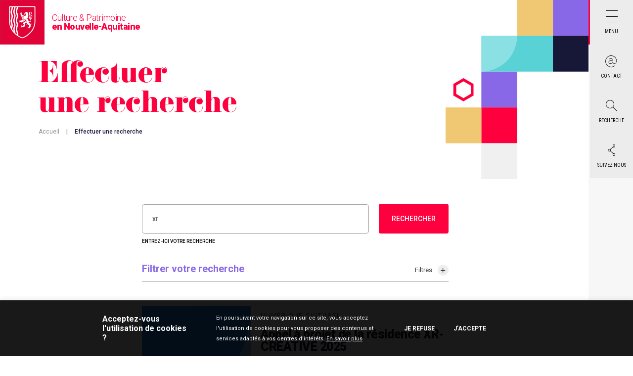

--- FILE ---
content_type: text/html; charset=UTF-8
request_url: https://www.culture-nouvelle-aquitaine.fr/?s=xr
body_size: 18479
content:
<!doctype html>
<html lang="fr-FR">

<head>
    <meta charset="UTF-8" />
    <meta name="viewport" content="width=device-width, initial-scale=1, maximum-scale=1">

    <!-- <link rel="icon" type="image/png" href="https://www.culture-nouvelle-aquitaine.fr/wp-content/themes/culture-nouvelle-aquitaine/assets/favicon/favicon-32x32.png" sizes="32x32" />
    <link rel="icon" type="image/png" href="https://www.culture-nouvelle-aquitaine.fr/wp-content/themes/culture-nouvelle-aquitaine/assets/favicon/favicon-16x16.png" sizes="16x16" /> -->

    <link rel="apple-touch-icon" sizes="57x57" href="https://www.culture-nouvelle-aquitaine.fr/wp-content/themes/culture-nouvelle-aquitaine/assets/favicon/apple-icon-57x57.png">
    <link rel="apple-touch-icon" sizes="60x60" href="https://www.culture-nouvelle-aquitaine.fr/wp-content/themes/culture-nouvelle-aquitaine/assets/favicon/apple-icon-60x60.png">
    <link rel="apple-touch-icon" sizes="72x72" href="https://www.culture-nouvelle-aquitaine.fr/wp-content/themes/culture-nouvelle-aquitaine/assets/favicon/apple-icon-72x72.png">
    <link rel="apple-touch-icon" sizes="76x76" href="https://www.culture-nouvelle-aquitaine.fr/wp-content/themes/culture-nouvelle-aquitaine/assets/favicon/apple-icon-76x76.png">
    <link rel="apple-touch-icon" sizes="114x114" href="https://www.culture-nouvelle-aquitaine.fr/wp-content/themes/culture-nouvelle-aquitaine/assets/favicon/apple-icon-114x114.png">
    <link rel="apple-touch-icon" sizes="120x120" href="https://www.culture-nouvelle-aquitaine.fr/wp-content/themes/culture-nouvelle-aquitaine/assets/favicon/apple-icon-120x120.png">
    <link rel="apple-touch-icon" sizes="144x144" href="https://www.culture-nouvelle-aquitaine.fr/wp-content/themes/culture-nouvelle-aquitaine/assets/favicon/apple-icon-144x144.png">
    <link rel="apple-touch-icon" sizes="152x152" href="https://www.culture-nouvelle-aquitaine.fr/wp-content/themes/culture-nouvelle-aquitaine/assets/favicon/apple-icon-152x152.png">
    <link rel="apple-touch-icon" sizes="180x180" href="https://www.culture-nouvelle-aquitaine.fr/wp-content/themes/culture-nouvelle-aquitaine/assets/favicon/apple-icon-180x180.png">
    <link rel="icon" type="image/png" sizes="192x192" href="https://www.culture-nouvelle-aquitaine.fr/wp-content/themes/culture-nouvelle-aquitaine/assets/favicon/android-icon-192x192.png">
    <link rel="icon" type="image/png" sizes="32x32" href="https://www.culture-nouvelle-aquitaine.fr/wp-content/themes/culture-nouvelle-aquitaine/assets/favicon/favicon-32x32.png">
    <link rel="icon" type="image/png" sizes="96x96" href="https://www.culture-nouvelle-aquitaine.fr/wp-content/themes/culture-nouvelle-aquitaine/assets/favicon/favicon-96x96.png">
    <link rel="icon" type="image/png" sizes="16x16" href="https://www.culture-nouvelle-aquitaine.fr/wp-content/themes/culture-nouvelle-aquitaine/assets/favicon/favicon-16x16.png">
    <link rel="manifest" href="https://www.culture-nouvelle-aquitaine.fr/wp-content/themes/culture-nouvelle-aquitaine/assets/favicon/manifest.json">
    <meta name="msapplication-TileColor" content="#ffffff">
    <meta name="msapplication-TileImage" content="https://www.culture-nouvelle-aquitaine.fr/wp-content/themes/culture-nouvelle-aquitaine/assets/favicon/ms-icon-144x144.png">
    <meta name="theme-color" content="#ffffff">
	<meta name="facebook-domain-verification" content="icwsbl2aw5secypvmzny7nf6ar5h8s" />

    <meta name='robots' content='noindex, follow' />

	<!-- This site is optimized with the Yoast SEO plugin v26.2 - https://yoast.com/wordpress/plugins/seo/ -->
	<title>Vous avez cherché xr - Culture Nouvelle Aquitaine</title>
	<meta property="og:locale" content="fr_FR" />
	<meta property="og:type" content="article" />
	<meta property="og:title" content="Vous avez cherché xr - Culture Nouvelle Aquitaine" />
	<meta property="og:url" content="https://www.culture-nouvelle-aquitaine.fr/search/xr/" />
	<meta property="og:site_name" content="Culture Nouvelle Aquitaine" />
	<meta name="twitter:card" content="summary_large_image" />
	<meta name="twitter:title" content="Vous avez cherché xr - Culture Nouvelle Aquitaine" />
	<script type="application/ld+json" class="yoast-schema-graph">{"@context":"https://schema.org","@graph":[{"@type":["CollectionPage","SearchResultsPage"],"@id":"https://www.culture-nouvelle-aquitaine.fr/?s=xr","url":"https://www.culture-nouvelle-aquitaine.fr/?s=xr","name":"Vous avez cherché xr - Culture Nouvelle Aquitaine","isPartOf":{"@id":"https://www.culture-nouvelle-aquitaine.fr/#website"},"primaryImageOfPage":{"@id":"#primaryimage"},"image":{"@id":"#primaryimage"},"thumbnailUrl":"https://www.culture-nouvelle-aquitaine.fr/wp-content/uploads/2024/12/img_politique_thema_nc.jpg","breadcrumb":{"@id":"#breadcrumb"},"inLanguage":"fr-FR"},{"@type":"ImageObject","inLanguage":"fr-FR","@id":"#primaryimage","url":"https://www.culture-nouvelle-aquitaine.fr/wp-content/uploads/2024/12/img_politique_thema_nc.jpg","contentUrl":"https://www.culture-nouvelle-aquitaine.fr/wp-content/uploads/2024/12/img_politique_thema_nc.jpg","width":1100,"height":1100,"caption":"Fond image politique thématique numérique culturel"},{"@type":"BreadcrumbList","@id":"#breadcrumb","itemListElement":[{"@type":"ListItem","position":1,"name":"Accueil","item":"https://www.culture-nouvelle-aquitaine.fr/"},{"@type":"ListItem","position":2,"name":"Vous avez cherché xr"}]},{"@type":"WebSite","@id":"https://www.culture-nouvelle-aquitaine.fr/#website","url":"https://www.culture-nouvelle-aquitaine.fr/","name":"Culture Nouvelle Aquitaine","description":"Culture Nouvelle Aquitaine","potentialAction":[{"@type":"SearchAction","target":{"@type":"EntryPoint","urlTemplate":"https://www.culture-nouvelle-aquitaine.fr/?s={search_term_string}"},"query-input":{"@type":"PropertyValueSpecification","valueRequired":true,"valueName":"search_term_string"}}],"inLanguage":"fr-FR"}]}</script>
	<!-- / Yoast SEO plugin. -->


<link rel='dns-prefetch' href='//cdnjs.cloudflare.com' />
<link rel='dns-prefetch' href='//cdn.jsdelivr.net' />
<link rel="alternate" type="application/rss+xml" title="Culture Nouvelle Aquitaine &raquo; Flux de résultats de la recherche pour « xr »" href="https://www.culture-nouvelle-aquitaine.fr/search/xr/feed/rss2/" />
<style id='wp-img-auto-sizes-contain-inline-css' type='text/css'>
img:is([sizes=auto i],[sizes^="auto," i]){contain-intrinsic-size:3000px 1500px}
/*# sourceURL=wp-img-auto-sizes-contain-inline-css */
</style>
<style id='wp-emoji-styles-inline-css' type='text/css'>

	img.wp-smiley, img.emoji {
		display: inline !important;
		border: none !important;
		box-shadow: none !important;
		height: 1em !important;
		width: 1em !important;
		margin: 0 0.07em !important;
		vertical-align: -0.1em !important;
		background: none !important;
		padding: 0 !important;
	}
/*# sourceURL=wp-emoji-styles-inline-css */
</style>
<style id='wp-block-library-inline-css' type='text/css'>
:root{--wp-block-synced-color:#7a00df;--wp-block-synced-color--rgb:122,0,223;--wp-bound-block-color:var(--wp-block-synced-color);--wp-editor-canvas-background:#ddd;--wp-admin-theme-color:#007cba;--wp-admin-theme-color--rgb:0,124,186;--wp-admin-theme-color-darker-10:#006ba1;--wp-admin-theme-color-darker-10--rgb:0,107,160.5;--wp-admin-theme-color-darker-20:#005a87;--wp-admin-theme-color-darker-20--rgb:0,90,135;--wp-admin-border-width-focus:2px}@media (min-resolution:192dpi){:root{--wp-admin-border-width-focus:1.5px}}.wp-element-button{cursor:pointer}:root .has-very-light-gray-background-color{background-color:#eee}:root .has-very-dark-gray-background-color{background-color:#313131}:root .has-very-light-gray-color{color:#eee}:root .has-very-dark-gray-color{color:#313131}:root .has-vivid-green-cyan-to-vivid-cyan-blue-gradient-background{background:linear-gradient(135deg,#00d084,#0693e3)}:root .has-purple-crush-gradient-background{background:linear-gradient(135deg,#34e2e4,#4721fb 50%,#ab1dfe)}:root .has-hazy-dawn-gradient-background{background:linear-gradient(135deg,#faaca8,#dad0ec)}:root .has-subdued-olive-gradient-background{background:linear-gradient(135deg,#fafae1,#67a671)}:root .has-atomic-cream-gradient-background{background:linear-gradient(135deg,#fdd79a,#004a59)}:root .has-nightshade-gradient-background{background:linear-gradient(135deg,#330968,#31cdcf)}:root .has-midnight-gradient-background{background:linear-gradient(135deg,#020381,#2874fc)}:root{--wp--preset--font-size--normal:16px;--wp--preset--font-size--huge:42px}.has-regular-font-size{font-size:1em}.has-larger-font-size{font-size:2.625em}.has-normal-font-size{font-size:var(--wp--preset--font-size--normal)}.has-huge-font-size{font-size:var(--wp--preset--font-size--huge)}.has-text-align-center{text-align:center}.has-text-align-left{text-align:left}.has-text-align-right{text-align:right}.has-fit-text{white-space:nowrap!important}#end-resizable-editor-section{display:none}.aligncenter{clear:both}.items-justified-left{justify-content:flex-start}.items-justified-center{justify-content:center}.items-justified-right{justify-content:flex-end}.items-justified-space-between{justify-content:space-between}.screen-reader-text{border:0;clip-path:inset(50%);height:1px;margin:-1px;overflow:hidden;padding:0;position:absolute;width:1px;word-wrap:normal!important}.screen-reader-text:focus{background-color:#ddd;clip-path:none;color:#444;display:block;font-size:1em;height:auto;left:5px;line-height:normal;padding:15px 23px 14px;text-decoration:none;top:5px;width:auto;z-index:100000}html :where(.has-border-color){border-style:solid}html :where([style*=border-top-color]){border-top-style:solid}html :where([style*=border-right-color]){border-right-style:solid}html :where([style*=border-bottom-color]){border-bottom-style:solid}html :where([style*=border-left-color]){border-left-style:solid}html :where([style*=border-width]){border-style:solid}html :where([style*=border-top-width]){border-top-style:solid}html :where([style*=border-right-width]){border-right-style:solid}html :where([style*=border-bottom-width]){border-bottom-style:solid}html :where([style*=border-left-width]){border-left-style:solid}html :where(img[class*=wp-image-]){height:auto;max-width:100%}:where(figure){margin:0 0 1em}html :where(.is-position-sticky){--wp-admin--admin-bar--position-offset:var(--wp-admin--admin-bar--height,0px)}@media screen and (max-width:600px){html :where(.is-position-sticky){--wp-admin--admin-bar--position-offset:0px}}

/*# sourceURL=wp-block-library-inline-css */
</style><style id='global-styles-inline-css' type='text/css'>
:root{--wp--preset--aspect-ratio--square: 1;--wp--preset--aspect-ratio--4-3: 4/3;--wp--preset--aspect-ratio--3-4: 3/4;--wp--preset--aspect-ratio--3-2: 3/2;--wp--preset--aspect-ratio--2-3: 2/3;--wp--preset--aspect-ratio--16-9: 16/9;--wp--preset--aspect-ratio--9-16: 9/16;--wp--preset--color--black: #000000;--wp--preset--color--cyan-bluish-gray: #abb8c3;--wp--preset--color--white: #ffffff;--wp--preset--color--pale-pink: #f78da7;--wp--preset--color--vivid-red: #cf2e2e;--wp--preset--color--luminous-vivid-orange: #ff6900;--wp--preset--color--luminous-vivid-amber: #fcb900;--wp--preset--color--light-green-cyan: #7bdcb5;--wp--preset--color--vivid-green-cyan: #00d084;--wp--preset--color--pale-cyan-blue: #8ed1fc;--wp--preset--color--vivid-cyan-blue: #0693e3;--wp--preset--color--vivid-purple: #9b51e0;--wp--preset--gradient--vivid-cyan-blue-to-vivid-purple: linear-gradient(135deg,rgb(6,147,227) 0%,rgb(155,81,224) 100%);--wp--preset--gradient--light-green-cyan-to-vivid-green-cyan: linear-gradient(135deg,rgb(122,220,180) 0%,rgb(0,208,130) 100%);--wp--preset--gradient--luminous-vivid-amber-to-luminous-vivid-orange: linear-gradient(135deg,rgb(252,185,0) 0%,rgb(255,105,0) 100%);--wp--preset--gradient--luminous-vivid-orange-to-vivid-red: linear-gradient(135deg,rgb(255,105,0) 0%,rgb(207,46,46) 100%);--wp--preset--gradient--very-light-gray-to-cyan-bluish-gray: linear-gradient(135deg,rgb(238,238,238) 0%,rgb(169,184,195) 100%);--wp--preset--gradient--cool-to-warm-spectrum: linear-gradient(135deg,rgb(74,234,220) 0%,rgb(151,120,209) 20%,rgb(207,42,186) 40%,rgb(238,44,130) 60%,rgb(251,105,98) 80%,rgb(254,248,76) 100%);--wp--preset--gradient--blush-light-purple: linear-gradient(135deg,rgb(255,206,236) 0%,rgb(152,150,240) 100%);--wp--preset--gradient--blush-bordeaux: linear-gradient(135deg,rgb(254,205,165) 0%,rgb(254,45,45) 50%,rgb(107,0,62) 100%);--wp--preset--gradient--luminous-dusk: linear-gradient(135deg,rgb(255,203,112) 0%,rgb(199,81,192) 50%,rgb(65,88,208) 100%);--wp--preset--gradient--pale-ocean: linear-gradient(135deg,rgb(255,245,203) 0%,rgb(182,227,212) 50%,rgb(51,167,181) 100%);--wp--preset--gradient--electric-grass: linear-gradient(135deg,rgb(202,248,128) 0%,rgb(113,206,126) 100%);--wp--preset--gradient--midnight: linear-gradient(135deg,rgb(2,3,129) 0%,rgb(40,116,252) 100%);--wp--preset--font-size--small: 13px;--wp--preset--font-size--medium: 20px;--wp--preset--font-size--large: 36px;--wp--preset--font-size--x-large: 42px;--wp--preset--spacing--20: 0.44rem;--wp--preset--spacing--30: 0.67rem;--wp--preset--spacing--40: 1rem;--wp--preset--spacing--50: 1.5rem;--wp--preset--spacing--60: 2.25rem;--wp--preset--spacing--70: 3.38rem;--wp--preset--spacing--80: 5.06rem;--wp--preset--shadow--natural: 6px 6px 9px rgba(0, 0, 0, 0.2);--wp--preset--shadow--deep: 12px 12px 50px rgba(0, 0, 0, 0.4);--wp--preset--shadow--sharp: 6px 6px 0px rgba(0, 0, 0, 0.2);--wp--preset--shadow--outlined: 6px 6px 0px -3px rgb(255, 255, 255), 6px 6px rgb(0, 0, 0);--wp--preset--shadow--crisp: 6px 6px 0px rgb(0, 0, 0);}:where(.is-layout-flex){gap: 0.5em;}:where(.is-layout-grid){gap: 0.5em;}body .is-layout-flex{display: flex;}.is-layout-flex{flex-wrap: wrap;align-items: center;}.is-layout-flex > :is(*, div){margin: 0;}body .is-layout-grid{display: grid;}.is-layout-grid > :is(*, div){margin: 0;}:where(.wp-block-columns.is-layout-flex){gap: 2em;}:where(.wp-block-columns.is-layout-grid){gap: 2em;}:where(.wp-block-post-template.is-layout-flex){gap: 1.25em;}:where(.wp-block-post-template.is-layout-grid){gap: 1.25em;}.has-black-color{color: var(--wp--preset--color--black) !important;}.has-cyan-bluish-gray-color{color: var(--wp--preset--color--cyan-bluish-gray) !important;}.has-white-color{color: var(--wp--preset--color--white) !important;}.has-pale-pink-color{color: var(--wp--preset--color--pale-pink) !important;}.has-vivid-red-color{color: var(--wp--preset--color--vivid-red) !important;}.has-luminous-vivid-orange-color{color: var(--wp--preset--color--luminous-vivid-orange) !important;}.has-luminous-vivid-amber-color{color: var(--wp--preset--color--luminous-vivid-amber) !important;}.has-light-green-cyan-color{color: var(--wp--preset--color--light-green-cyan) !important;}.has-vivid-green-cyan-color{color: var(--wp--preset--color--vivid-green-cyan) !important;}.has-pale-cyan-blue-color{color: var(--wp--preset--color--pale-cyan-blue) !important;}.has-vivid-cyan-blue-color{color: var(--wp--preset--color--vivid-cyan-blue) !important;}.has-vivid-purple-color{color: var(--wp--preset--color--vivid-purple) !important;}.has-black-background-color{background-color: var(--wp--preset--color--black) !important;}.has-cyan-bluish-gray-background-color{background-color: var(--wp--preset--color--cyan-bluish-gray) !important;}.has-white-background-color{background-color: var(--wp--preset--color--white) !important;}.has-pale-pink-background-color{background-color: var(--wp--preset--color--pale-pink) !important;}.has-vivid-red-background-color{background-color: var(--wp--preset--color--vivid-red) !important;}.has-luminous-vivid-orange-background-color{background-color: var(--wp--preset--color--luminous-vivid-orange) !important;}.has-luminous-vivid-amber-background-color{background-color: var(--wp--preset--color--luminous-vivid-amber) !important;}.has-light-green-cyan-background-color{background-color: var(--wp--preset--color--light-green-cyan) !important;}.has-vivid-green-cyan-background-color{background-color: var(--wp--preset--color--vivid-green-cyan) !important;}.has-pale-cyan-blue-background-color{background-color: var(--wp--preset--color--pale-cyan-blue) !important;}.has-vivid-cyan-blue-background-color{background-color: var(--wp--preset--color--vivid-cyan-blue) !important;}.has-vivid-purple-background-color{background-color: var(--wp--preset--color--vivid-purple) !important;}.has-black-border-color{border-color: var(--wp--preset--color--black) !important;}.has-cyan-bluish-gray-border-color{border-color: var(--wp--preset--color--cyan-bluish-gray) !important;}.has-white-border-color{border-color: var(--wp--preset--color--white) !important;}.has-pale-pink-border-color{border-color: var(--wp--preset--color--pale-pink) !important;}.has-vivid-red-border-color{border-color: var(--wp--preset--color--vivid-red) !important;}.has-luminous-vivid-orange-border-color{border-color: var(--wp--preset--color--luminous-vivid-orange) !important;}.has-luminous-vivid-amber-border-color{border-color: var(--wp--preset--color--luminous-vivid-amber) !important;}.has-light-green-cyan-border-color{border-color: var(--wp--preset--color--light-green-cyan) !important;}.has-vivid-green-cyan-border-color{border-color: var(--wp--preset--color--vivid-green-cyan) !important;}.has-pale-cyan-blue-border-color{border-color: var(--wp--preset--color--pale-cyan-blue) !important;}.has-vivid-cyan-blue-border-color{border-color: var(--wp--preset--color--vivid-cyan-blue) !important;}.has-vivid-purple-border-color{border-color: var(--wp--preset--color--vivid-purple) !important;}.has-vivid-cyan-blue-to-vivid-purple-gradient-background{background: var(--wp--preset--gradient--vivid-cyan-blue-to-vivid-purple) !important;}.has-light-green-cyan-to-vivid-green-cyan-gradient-background{background: var(--wp--preset--gradient--light-green-cyan-to-vivid-green-cyan) !important;}.has-luminous-vivid-amber-to-luminous-vivid-orange-gradient-background{background: var(--wp--preset--gradient--luminous-vivid-amber-to-luminous-vivid-orange) !important;}.has-luminous-vivid-orange-to-vivid-red-gradient-background{background: var(--wp--preset--gradient--luminous-vivid-orange-to-vivid-red) !important;}.has-very-light-gray-to-cyan-bluish-gray-gradient-background{background: var(--wp--preset--gradient--very-light-gray-to-cyan-bluish-gray) !important;}.has-cool-to-warm-spectrum-gradient-background{background: var(--wp--preset--gradient--cool-to-warm-spectrum) !important;}.has-blush-light-purple-gradient-background{background: var(--wp--preset--gradient--blush-light-purple) !important;}.has-blush-bordeaux-gradient-background{background: var(--wp--preset--gradient--blush-bordeaux) !important;}.has-luminous-dusk-gradient-background{background: var(--wp--preset--gradient--luminous-dusk) !important;}.has-pale-ocean-gradient-background{background: var(--wp--preset--gradient--pale-ocean) !important;}.has-electric-grass-gradient-background{background: var(--wp--preset--gradient--electric-grass) !important;}.has-midnight-gradient-background{background: var(--wp--preset--gradient--midnight) !important;}.has-small-font-size{font-size: var(--wp--preset--font-size--small) !important;}.has-medium-font-size{font-size: var(--wp--preset--font-size--medium) !important;}.has-large-font-size{font-size: var(--wp--preset--font-size--large) !important;}.has-x-large-font-size{font-size: var(--wp--preset--font-size--x-large) !important;}
/*# sourceURL=global-styles-inline-css */
</style>

<style id='classic-theme-styles-inline-css' type='text/css'>
/*! This file is auto-generated */
.wp-block-button__link{color:#fff;background-color:#32373c;border-radius:9999px;box-shadow:none;text-decoration:none;padding:calc(.667em + 2px) calc(1.333em + 2px);font-size:1.125em}.wp-block-file__button{background:#32373c;color:#fff;text-decoration:none}
/*# sourceURL=/wp-includes/css/classic-themes.min.css */
</style>
<link rel='stylesheet' id='contact-form-7-css' href='https://www.culture-nouvelle-aquitaine.fr/wp-content/plugins/contact-form-7/includes/css/styles.css?ver=6.1.3' type='text/css' media='all' />
<link rel='stylesheet' id='cookie-law-info-css' href='https://www.culture-nouvelle-aquitaine.fr/wp-content/plugins/cookie-law-info/legacy/public/css/cookie-law-info-public.css?ver=3.3.6' type='text/css' media='all' />
<link rel='stylesheet' id='cookie-law-info-gdpr-css' href='https://www.culture-nouvelle-aquitaine.fr/wp-content/plugins/cookie-law-info/legacy/public/css/cookie-law-info-gdpr.css?ver=3.3.6' type='text/css' media='all' />
<link rel='stylesheet' id='forms-for-campaign-monitor-custom_cm_monitor_css-css' href='https://www.culture-nouvelle-aquitaine.fr/wp-content/plugins/forms-for-campaign-monitor/forms/views/public/css/app.css?ver=1.0.0' type='text/css' media='all' />
<link rel='stylesheet' id='nva-culture-fancybox-css' href='https://cdnjs.cloudflare.com/ajax/libs/fancybox/3.5.7/jquery.fancybox.min.css?ver=1.0.0' type='text/css' media='all' />
<link rel='stylesheet' id='nva-culture-mmenu-css' href='https://cdnjs.cloudflare.com/ajax/libs/jQuery.mmenu/9.0.1/mmenu.min.css?ver=1.0.0' type='text/css' media='all' />
<link rel='stylesheet' id='nva-culture-slick-css' href='https://cdn.jsdelivr.net/npm/slick-carousel@1.8.1/slick/slick.css?ver=1.0.0' type='text/css' media='all' />
<link rel='stylesheet' id='nva-culture-daterangepicker-css' href='https://cdn.jsdelivr.net/npm/daterangepicker/daterangepicker.css?ver=1.0.0' type='text/css' media='all' />
<link rel='stylesheet' id='nva-culture-bootstrap-css' href='https://www.culture-nouvelle-aquitaine.fr/wp-content/themes/culture-nouvelle-aquitaine/assets/bootstrap/css/bootstrap.min.css?ver=1.0.0' type='text/css' media='all' />
<link rel='stylesheet' id='nva-culture-style-css' href='https://www.culture-nouvelle-aquitaine.fr/wp-content/themes/culture-nouvelle-aquitaine/assets/css/global.min.css?ver=1.0.19' type='text/css' media='all' />
<link rel='stylesheet' id='taxopress-frontend-css-css' href='https://www.culture-nouvelle-aquitaine.fr/wp-content/plugins/simple-tags/assets/frontend/css/frontend.css?ver=3.40.0' type='text/css' media='all' />
<script type="text/javascript" src="https://www.culture-nouvelle-aquitaine.fr/wp-includes/js/jquery/jquery.min.js?ver=3.7.1" id="jquery-core-js"></script>
<script type="text/javascript" src="https://www.culture-nouvelle-aquitaine.fr/wp-includes/js/jquery/jquery-migrate.min.js?ver=3.4.1" id="jquery-migrate-js"></script>
<script type="text/javascript" id="cookie-law-info-js-extra">
/* <![CDATA[ */
var Cli_Data = {"nn_cookie_ids":[],"cookielist":[],"non_necessary_cookies":[],"ccpaEnabled":"","ccpaRegionBased":"","ccpaBarEnabled":"","strictlyEnabled":["necessary","obligatoire"],"ccpaType":"gdpr","js_blocking":"1","custom_integration":"","triggerDomRefresh":"","secure_cookies":""};
var cli_cookiebar_settings = {"animate_speed_hide":"500","animate_speed_show":"500","background":"#FFF","border":"#b1a6a6c2","border_on":"","button_1_button_colour":"#61a229","button_1_button_hover":"#4e8221","button_1_link_colour":"#fff","button_1_as_button":"","button_1_new_win":"","button_2_button_colour":"#333","button_2_button_hover":"#292929","button_2_link_colour":"#444","button_2_as_button":"","button_2_hidebar":"","button_3_button_colour":"#dedfe0","button_3_button_hover":"#b2b2b3","button_3_link_colour":"#333333","button_3_as_button":"","button_3_new_win":"","button_4_button_colour":"#dedfe0","button_4_button_hover":"#b2b2b3","button_4_link_colour":"#333333","button_4_as_button":"","button_7_button_colour":"#61a229","button_7_button_hover":"#4e8221","button_7_link_colour":"#fff","button_7_as_button":"","button_7_new_win":"","font_family":"inherit","header_fix":"","notify_animate_hide":"1","notify_animate_show":"","notify_div_id":"#cookie-law-info-bar","notify_position_horizontal":"right","notify_position_vertical":"bottom","scroll_close":"","scroll_close_reload":"","accept_close_reload":"","reject_close_reload":"","showagain_tab":"","showagain_background":"#fff","showagain_border":"#000","showagain_div_id":"#cookie-law-info-again","showagain_x_position":"100px","text":"#333333","show_once_yn":"","show_once":"10000","logging_on":"","as_popup":"","popup_overlay":"1","bar_heading_text":"","cookie_bar_as":"banner","popup_showagain_position":"bottom-right","widget_position":"left"};
var log_object = {"ajax_url":"https://www.culture-nouvelle-aquitaine.fr/wp-admin/admin-ajax.php"};
//# sourceURL=cookie-law-info-js-extra
/* ]]> */
</script>
<script type="text/javascript" src="https://www.culture-nouvelle-aquitaine.fr/wp-content/plugins/cookie-law-info/legacy/public/js/cookie-law-info-public.js?ver=3.3.6" id="cookie-law-info-js"></script>
<script type="text/javascript" src="https://www.culture-nouvelle-aquitaine.fr/wp-content/plugins/simple-tags/assets/frontend/js/frontend.js?ver=3.40.0" id="taxopress-frontend-js-js"></script>
<link rel="https://api.w.org/" href="https://www.culture-nouvelle-aquitaine.fr/wp-json/" /><link rel="EditURI" type="application/rsd+xml" title="RSD" href="https://www.culture-nouvelle-aquitaine.fr/xmlrpc.php?rsd" />
<meta name="generator" content="WordPress 6.9" />
<style type="text/css">a.st_tag, a.internal_tag, .st_tag, .internal_tag { text-decoration: underline !important; }</style><style type="text/css">.broken_link, a.broken_link {
	text-decoration: line-through;
}</style>
    <!-- Google Tag Manager -->
    <script>
        (function(w, d, s, l, i) {
            w[l] = w[l] || [];
            w[l].push({
                'gtm.start': new Date().getTime(),
                event: 'gtm.js'
            });
            var f = d.getElementsByTagName(s)[0],
                j = d.createElement(s),
                dl = l != 'dataLayer' ? '&l=' + l : '';
            j.async = true;
            j.src = 'https://www.googletagmanager.com/gtm.js?id=' + i + dl;
            f.parentNode.insertBefore(j, f);
        })(window, document, 'script', 'dataLayer', 'GTM-T7VK444');
    </script>
    <!-- End Google Tag Manager -->

    <link rel="stylesheet" href="https://unpkg.com/leaflet@1.3.1/dist/leaflet.css" integrity="sha512-Rksm5RenBEKSKFjgI3a41vrjkw4EVPlJ3+OiI65vTjIdo9brlAacEuKOiQ5OFh7cOI1bkDwLqdLw3Zg0cRJAAQ==" crossorigin="" />
    <link rel="stylesheet" type="text/css" href="https://unpkg.com/leaflet.markercluster@1.3.0/dist/MarkerCluster.css" />
    <link rel="stylesheet" type="text/css" href="https://unpkg.com/leaflet.markercluster@1.3.0/dist/MarkerCluster.Default.css" />
    <script src="https://unpkg.com/leaflet@1.3.1/dist/leaflet.js" integrity="sha512-/Nsx9X4HebavoBvEBuyp3I7od5tA0UzAxs+j83KgC8PU0kgB4XiK4Lfe4y4cgBtaRJQEIFCW+oC506aPT2L1zw==" crossorigin=""></script>
    <script type='text/javascript' src='https://unpkg.com/leaflet.markercluster@1.3.0/dist/leaflet.markercluster.js'></script>
<link rel='stylesheet' id='cookie-law-info-table-css' href='https://www.culture-nouvelle-aquitaine.fr/wp-content/plugins/cookie-law-info/legacy/public/css/cookie-law-info-table.css?ver=3.3.6' type='text/css' media='all' />
</head>

<body data-rsssl=1 class="search search-results wp-theme-culture-nouvelle-aquitaine">
    <!-- Google Tag Manager (noscript) -->
    <noscript>
        <iframe src="https://www.googletagmanager.com/ns.html?id=GTM-T7VK444" height="0" width="0" style="display:none;visibility:hidden"></iframe>
    </noscript>
    <!-- End Google Tag Manager (noscript) -->

    


<header>
    <div class="logo-container">
        <div class="logo">
            <a href="/">
                <img src="https://www.culture-nouvelle-aquitaine.fr/wp-content/themes/culture-nouvelle-aquitaine/assets/images/logo-header.svg" alt="Logo Région Nouvelle-Aquitaine" title="Logo Région Nouvelle-Aquitaine">
            </a>
        </div>

        <div class="libelle">
            Culture & Patrimoine<br>
            <strong>en Nouvelle-Aquitaine</strong>
        </div>
    </div>

    <div class="nav-container">
        <div class="nav-item item-menu">
            <a href="#nav-content-menu" class="button expanded">
                <span class="icon-ICO_NAV_1"></span>
                <span class="label">Menu</span>
            </a>

            <div class="nav-content " id="nav-content-menu">
                <div class="content">
                    <span class="icon-ICO_CROIX_Nav"></span>

                    <div class="steps">
                        <div class="step step1" data-step="1"></div>
                        <div class="step step2" data-step="2"></div>
                        <div class="step step3" data-step="3"></div>
                        <div class="step step4" data-step="4"></div>
                    </div>

                    <div class="menu-menu-principal-container"><ul id="menu-menu-principal" class="menu-main"><li id="menu-item-31751" class="menu-item menu-item-type-post_type menu-item-object-page menu-item-31751"><a href="https://www.culture-nouvelle-aquitaine.fr/magazine/">Magazine</a></li>
<li id="menu-item-31753" class="menu-item menu-item-type-post_type menu-item-object-page menu-item-31753"><a href="https://www.culture-nouvelle-aquitaine.fr/espace-professionnel/">Espace <span>professionnel</span></a></li>
<li id="menu-item-614" class="menu-item menu-item-type-post_type menu-item-object-page menu-item-has-children menu-item-614"><a href="https://www.culture-nouvelle-aquitaine.fr/la-politique-culturelle-regionale-les-grandes-orientations/">La politique culturelle</a>
<ul class="sub-menu">
	<li id="menu-item-20811" class="menu-item menu-item-type-post_type menu-item-object-page menu-item-20811"><a href="https://www.culture-nouvelle-aquitaine.fr/pluridisciplinaire/transition-ecologique/">Transition écologique</a></li>
	<li id="menu-item-3823" class="menu-item menu-item-type-post_type menu-item-object-page menu-item-3823"><a href="https://www.culture-nouvelle-aquitaine.fr/formation-emploi-et-enseignement-superieur/">Formation, emploi et enseignement supérieur</a></li>
	<li id="menu-item-16129" class="menu-item menu-item-type-post_type menu-item-object-page menu-item-16129"><a href="https://www.culture-nouvelle-aquitaine.fr/pluridisciplinaire/dialogue-avec-le-territoire/">Dialogue avec le territoire</a></li>
</ul>
</li>
<li id="menu-item-616" class="menu-item menu-item-type-custom menu-item-object-custom menu-item-616"><a href="https://www.culture-nouvelle-aquitaine.fr/aides-regionales/">Aides régionales</a></li>
<li id="menu-item-13421" class="menu-item menu-item-type-custom menu-item-object-custom menu-item-13421"><a href="https://www.culture-nouvelle-aquitaine.fr/langues-et-cultures-regionales/traduire-le-site-en-langues-regionales/">Traduire le site</a></li>
<li id="menu-item-243" class="item-agenda menu-item menu-item-type-custom menu-item-object-custom menu-item-243"><a href="/agenda/">Agenda</a></li>
<li id="menu-item-242" class="item-actualite menu-item menu-item-type-custom menu-item-object-custom menu-item-242"><a href="/actualites/">Actualités</a></li>
</ul></div>                </div>
            </div>
        </div>

        <div class="nav-item item-contact">
            <a href="#nav-content-contact" class="button expanded">
                <span class="icon-ICO_NAV_3"></span>
                <span class="label">Contact</span>
            </a>

            <div class="nav-content " id="nav-content-contact">
                <div class="content">
                    <span class="icon-ICO_CROIX_Nav"></span>

                    <div class="title">Courriel</div>

                    <div class="texte txt1">
                        Vous souhaitez contacter les services de la Région ?
                    </div>

                    <a href="/contact" class="btn btn-primary">
                        Accéder au formulaire de contact
                    </a>

                    <div class="title">Téléphone</div>

                    <div class="texte txt2">
                        Nous sommes ouverts du lundi au vendredi de 9h00 à 18h00.<br>
                        Vous pouvez nous contacter par téléphone au 05 49 38 49 38
                    </div>

                    <div class="title">Réseaux sociaux</div>

                    <div class="texte txt3">
                        Suivez la Région Nouvelle-Aquitaine en ligne :
                    </div>

                    <div class="d-flex justify-content-start align-items-end">
                        <div class="rs">
                                                                                        <a href="https://www.facebook.com/nouvelleaquitaine" target="_blank">
                                    <span class="icon-ICO_Facebook_1"></span>

                                    <span class="label">Facebook</span>
                                </a>
                                                    </div>

                        <div class="rs">
                                                                                        <a href="https://twitter.com/NvelleAquitaine" target="_blank">
                                    <span class="icon-ICO_Twitter"></span>

                                    <span class="label">Twitter</span>
                                </a>
                                                    </div>

                        <div class="rs">
                                                                                        <a href="https://www.instagram.com/region_nouvelle_aquitaine/" target="_blank">
                                    <span class="icon-ICO_Insta"></span>

                                    <span class="label">Instagram</span>
                                </a>
                                                    </div>

                        <div class="rs">
                                                                                        <a href="https://www.linkedin.com/company/conseil-r%C3%A9gional-nouvelle-aquitaine" target="_blank">
                                    <span class="icon-ICO_Linkedin_1"></span>

                                    <span class="label">Linkedin</span>
                                </a>
                                                    </div>
                    </div>
                </div>
            </div>
        </div>

        <div class="nav-item item-search">
            <a href="/?s=" class="button">
                <span class="icon-ICO_NAV_3-2"></span>
                <span class="label">Recherche</span>
            </a>
        </div>

        <div class="nav-item item-rs">
            <a href="#nav-content-rs" class="button expanded">
                <span class="icon-ICO_NAV_4"></span>
                <span class="label">Suivez-nous</span>
            </a>

            <div class="nav-content " id="nav-content-rs">
                <div class="content">
                    <span class="icon-ICO_CROIX_Nav"></span>

                    <div class="title">
                        Abonnez-vous<br>
                        à la lettre d’informations
                    </div>

                    <form action="/newsletter">
                        <div class="form-container">
                            <input type="text" name="email" placeholder="Entrez ici votre adresse e-mail">

                            <button type="submit">
                                Poursuivre
                            </button>
                        </div>

                        <div class="sample">
                            ex : email@nouvelle-aquitaine.fr
                        </div>
                    </form>

                    <div class="title">Réseaux sociaux</div>

                    <div class="texte txt2">
                        Suivez la Région Nouvelle-Aquitaine au quotidien sur les réseaux
                    </div>

                    <div class="d-flex justify-content-start align-items-end rs1">
                        <div class="rs">
                                                                                        <a href="https://www.facebook.com/nouvelleaquitaine" target="_blank">
                                    <span class="icon-ICO_Facebook_1"></span>

                                    <span class="label">Facebook</span>
                                </a>
                                                    </div>

                        <div class="rs">
                                                                                        <a href="https://twitter.com/NvelleAquitaine" target="_blank">
                                    <span class="icon-ICO_Twitter"></span>

                                    <span class="label">Twitter</span>
                                </a>
                                                    </div>

                        <div class="rs">
                                                                                        <a href="https://www.instagram.com/region_nouvelle_aquitaine/" target="_blank">
                                    <span class="icon-ICO_Insta"></span>

                                    <span class="label">Instagram</span>
                                </a>
                                                    </div>

                        <div class="rs">
                                                                                        <a href="https://www.linkedin.com/company/conseil-r%C3%A9gional-nouvelle-aquitaine" target="_blank">
                                    <span class="icon-ICO_Linkedin_1"></span>

                                    <span class="label">Linkedin</span>
                                </a>
                                                    </div>
                    </div>

                    <div class="d-flex justify-content-start align-items-end">
                        <div class="rs">
                                                                                </div>

                        <div class="rs">
                                                                                </div>
                    </div>
                </div>
            </div>
        </div>
    </div>
</header>

<div class="aside-right"></div>
<main>
    <section class="list-top-1">
        <div class="list-top-1-container">
            <div class="title">
                <h1>Effectuer<br>une recherche</h1>

                <div id="breadcrumbs">
                    <span>
                            <span><a href="/">Accueil</a></span>
                            <span class="separator">|</span>
                            <span class="breadcrumb_last" aria-current="page">Effectuer une recherche</span>
                    </span>
                </div>
            </div>

            <div class="img-container">
                <img src="https://www.culture-nouvelle-aquitaine.fr/wp-content/themes/culture-nouvelle-aquitaine/assets/images/pattern-page-list-top.svg">
            </div>
        </div>
    </section>

    <section class="search-form">
        <div class="container">
            <div class="content">
                <form role="search" method="get" class="searchform" action="/">
                    <div class="d-flex justify-content-start align-items-center">
                        <label class="screen-reader-text" for="s">Rechercher&nbsp;:</label>

                        <input type="text" placeholder="entrez-ici votre recherche" value="xr" name="s" id="s">

                        <button type="submit" id="searchsubmit">
                            <span class="txt">Rechercher</span>

                            <span class="icon-ICO_Loupe_Form"></span>
                        </button>
                    </div>

                    <div class="helper-text">
                        Entrez-ici votre recherche
                    </div>
                </form>
            </div>
        </div>
    </section>

                        
    
    


    <section class="search-filters">
        <div class="container">
            <div class="container-bloc">
                <div class="content show">
                    <div class="d-flex justify-content-between align-items-center">
                        <div class="libelle">
                            Filtrer votre recherche
                        </div>

                        <div class="open-filters d-flex justify-content-end align-items-center">
                            <span class="label">Filtres</span>
                            <span class="plus icon-ICO_PLUS_Cercle"><span class="path1"></span><span class="path2"></span></span>
                            <span class="moins icon-ICO_MOINS_Cercle"><span class="path1"></span><span class="path2"></span></span>
                        </div>
                    </div>

                    <form class="filters" data-paged="1" data-onlytag="0">
                        <div class="filters-1">
                            <div class="row row-20">
                                <div class="col-sm-6 col-12">
                                    
                                                                            <select name="th">
                                            <option value="">Thématiques</option>

                                                                                            <option value="751" >
                                                    A vos marques, prêts, sortez !                                                </option>
                                                                                            <option value="17" >
                                                    Arts plastiques et visuels                                                </option>
                                                                                            <option value="750" >
                                                    ça se passe ici !                                                </option>
                                                                                            <option value="18" >
                                                    Cinéma et audiovisuel                                                </option>
                                                                                            <option value="19" >
                                                    Festivals et manifestations                                                </option>
                                                                                            <option value="749" >
                                                    La boite à outils                                                </option>
                                                                                            <option value="20" >
                                                    Langues et cultures régionales                                                </option>
                                                                                            <option value="21" >
                                                    Livre                                                </option>
                                                                                            <option value="22" >
                                                    Musiques                                                </option>
                                                                                            <option value="23" >
                                                    Numérique culturel                                                </option>
                                                                                            <option value="24" >
                                                    Patrimoine et inventaire                                                </option>
                                                                                            <option value="594" >
                                                    Pluridisciplinaire                                                </option>
                                                                                            <option value="25" >
                                                    Spectacle vivant                                                </option>
                                                                                            <option value="680" >
                                                    Transition écologique                                                </option>
                                                                                            <option value="747" >
                                                    Vivez la culture                                                </option>
                                                                                    </select>
                                                                    </div>

                                <div class="col-sm-6 col-12">
                                    
                                                                            <select name="de">
                                            <option value="">Départements</option>

                                                                                            <option value="26" >
                                                    Charente (16)                                                </option>
                                                                                            <option value="27" >
                                                    Charente-Maritime (17)                                                </option>
                                                                                            <option value="28" >
                                                    Corrèze (19)                                                </option>
                                                                                            <option value="29" >
                                                    Creuse (23)                                                </option>
                                                                                            <option value="35" >
                                                    Deux-Sèvres (79)                                                </option>
                                                                                            <option value="30" >
                                                    Dordogne (24)                                                </option>
                                                                                            <option value="560" >
                                                    En ligne                                                </option>
                                                                                            <option value="31" >
                                                    Gironde (33)                                                </option>
                                                                                            <option value="37" >
                                                    Haute-Vienne (87)                                                </option>
                                                                                            <option value="320" >
                                                    Hors Région                                                </option>
                                                                                            <option value="32" >
                                                    Landes (40)                                                </option>
                                                                                            <option value="33" >
                                                    Lot-et-Garonne (47)                                                </option>
                                                                                            <option value="34" >
                                                    Pyrénées-Atlantiques (64)                                                </option>
                                                                                            <option value="275" >
                                                    Toute la Région Nouvelle-Aquitaine                                                </option>
                                                                                            <option value="36" >
                                                    Vienne (86)                                                </option>
                                                                                    </select>
                                                                    </div>
                            </div>
                        </div>

                        <div class="filters-2">
                            <div class="row row-20">
                                <div class="col-sm-6 col-12">
                                    
                                                                            <select name="ce">
                                            <option value="">Catégories</option>

                                                                                            <option value="108" >
                                                    À la une                                                </option>
                                                                                            <option value="427" >
                                                    Coup de cœur                                                </option>
                                                                                            <option value="67" >
                                                    Dossiers thématiques                                                </option>
                                                                                            <option value="469" >
                                                    Echo Echo                                                </option>
                                                                                            <option value="164" >
                                                    Expositions                                                </option>
                                                                                            <option value="165" >
                                                    Journées d'étude                                                </option>
                                                                                            <option value="584" >
                                                    L'Artiste face à son œuvre                                                </option>
                                                                                            <option value="115" >
                                                    Outils et ressources                                                </option>
                                                                                            <option value="773" >
                                                    Parcours                                                </option>
                                                                                            <option value="466" >
                                                    Projet soutenu / PopNum                                                </option>
                                                                                            <option value="66" >
                                                    Publications                                                </option>
                                                                                            <option value="262" >
                                                    Retour sur                                                </option>
                                                                                            <option value="65" >
                                                    Zoom sur                                                </option>
                                                                                    </select>
                                                                    </div>
                            </div>
                        </div>

                        <hr>

                        <div class="selected-filters">
                            <div class="label">
                                Vous avez sélectionné
                            </div>

                            <div class="filters">
                                
                                
                                                            </div>
                        </div>

                        <hr class="v2">

                        <div class="row">
                            <div class="col-6">
                                <div class="found_posts">35 résultat(s)</div>
                            </div>

                            <div class="col-6">
                                <div class="resultsPerPage">
                                    <div class="d-flex justify-content-end align-items-center">
                                        <label class="a-label" for="">Résultats par page</label>

                                        <select name="nb">
                                            <option value="6" selected="selected">6</option>
                                            <option value="12" >12</option>
                                            <option value="24" >24</option>
                                            <option value="36" >36</option>
                                            <option value="42" >42</option>
                                        </select>
                                    </div>
                                </div>
                            </div>
                        </div>
                    </form>
                </div>
            </div>
        </div>
    </section>

<section class="search-content">
    <div class="container">
        <div class="content">
                                                
                    
                                                                                        
                    <article class="item search">
                        <div class="article-container">
                            <a href="https://www.culture-nouvelle-aquitaine.fr/actualites/appel-a-projet-de-la-residence-xr-creative-2025/" >
                                <div class="img-container">
                                    <img src="https://www.culture-nouvelle-aquitaine.fr/wp-content/uploads/2024/12/img_politique_thema_nc.jpg" alt="Appel à projet de la résidence XR-CREATIVE 2025" title="Appel à projet de la résidence XR-CREATIVE 2025">

                                    
                                    <div class="dates">
                                                                                                                                                                
                                        
                                                                            </div>
                                </div>
                            </a>

                            <div>
                                                                
                                <div class="cats">
                                                                            <div class="cat">
                                            Numérique culturel                                        </div>
                                    
                                                                    </div>

                                <a href="https://www.culture-nouvelle-aquitaine.fr/actualites/appel-a-projet-de-la-residence-xr-creative-2025/" >
                                    <div class="title">
                                        <span>Appel à projet de la résidence XR-CREATIVE 2025</span>
                                    </div>

                                    <div class="description">
                                        <span><p>Magelis et le Cnam-Enjmin lancent la 4ème saison de la résidence XR-CREATIVE à Angoulême, résidence d’écriture qui vise à faire émerger des projets narratifs innovants, s’appuyant sur les technologies immersives et interactives.</p>
</span>
                                    </div>
                                </a>

                                                                                                    <div class="tags">
                                                                                    <a class="tag" href="/?s=aide&onlytag=1" >
                                                #aide                                            </a>
                                                                                    <a class="tag" href="/?s=interactif&onlytag=1" >
                                                #interactif                                            </a>
                                                                                    <a class="tag" href="/?s=residence&onlytag=1" >
                                                #résidence                                            </a>
                                                                            </div>
                                                            </div>
                        </div>
                    </article>
                                    
                    
                                                                                        
                    <article class="item search">
                        <div class="article-container">
                            <a href="https://www.culture-nouvelle-aquitaine.fr/numerique-culturel/appels-a-projets-2025-newimages-festival-xr-competition/" >
                                <div class="img-container">
                                    <img src="https://www.culture-nouvelle-aquitaine.fr/wp-content/uploads/2024/11/31-12-2024.jpg" alt="Appels à projets 2025 NewImages Festival &#8211; XR Competition" title="Appels à projets 2025 NewImages Festival &#8211; XR Competition">

                                    
                                    <div class="dates">
                                                                                                                                                                
                                        
                                                                            </div>
                                </div>
                            </a>

                            <div>
                                                                
                                <div class="cats">
                                                                            <div class="cat">
                                            Numérique culturel                                        </div>
                                    
                                                                    </div>

                                <a href="https://www.culture-nouvelle-aquitaine.fr/numerique-culturel/appels-a-projets-2025-newimages-festival-xr-competition/" >
                                    <div class="title">
                                        <span>Appels à projets 2025 NewImages Festival &#8211; XR Competition</span>
                                    </div>

                                    <div class="description">
                                        <span><p>L’appel à projets XR Competition de la 8e édition de NewImages Festival qui aura lieu du 9 au 13 avril 2025 est ouvert.</p>
</span>
                                    </div>
                                </a>

                                                                                                    <div class="tags">
                                                                                    <a class="tag" href="/?s=aide&onlytag=1" >
                                                #aide                                            </a>
                                                                                    <a class="tag" href="/?s=immersif&onlytag=1" >
                                                #immersif                                            </a>
                                                                                    <a class="tag" href="/?s=technologie&onlytag=1" >
                                                #technologie                                            </a>
                                                                            </div>
                                                            </div>
                        </div>
                    </article>
                                    
                    
                                                                                        
                    <article class="item search">
                        <div class="article-container">
                            <a href="https://www.culture-nouvelle-aquitaine.fr/numerique-culturel/appel-a-candidatures-residence-xr-creative-angouleme/" >
                                <div class="img-container">
                                    <img src="https://www.culture-nouvelle-aquitaine.fr/wp-content/uploads/2023/04/30_avril_2023.png" alt="Appel à candidatures résidence XR-Creative Angoulême" title="Appel à candidatures résidence XR-Creative Angoulême">

                                    
                                    <div class="dates">
                                                                                                                                                                
                                        
                                                                            </div>
                                </div>
                            </a>

                            <div>
                                                                
                                <div class="cats">
                                                                            <div class="cat">
                                            Numérique culturel                                        </div>
                                    
                                                                    </div>

                                <a href="https://www.culture-nouvelle-aquitaine.fr/numerique-culturel/appel-a-candidatures-residence-xr-creative-angouleme/" >
                                    <div class="title">
                                        <span>Appel à candidatures résidence XR-Creative Angoulême</span>
                                    </div>

                                    <div class="description">
                                        <span><p>La résidence mise en place par Magelis, Syndicat Mixte du Pôle Image à Angoulême, et le Cnam-Enjmin, l’École Nationale du Jeu et des Médias Interactifs Numériques du Conservatoire National des Arts et Métiers, vise à faire émerger des projets narratifs innovants, s’appuyant sur les ...</span>
                                    </div>
                                </a>

                                                                                                    <div class="tags">
                                                                                    <a class="tag" href="/?s=aide&onlytag=1" >
                                                #aide                                            </a>
                                                                                    <a class="tag" href="/?s=scenario&onlytag=1" >
                                                #scénario                                            </a>
                                                                                    <a class="tag" href="/?s=xr&onlytag=1" >
                                                #XR                                            </a>
                                                                            </div>
                                                            </div>
                        </div>
                    </article>
                                    
                    
                                                                                        
                    <article class="item search">
                        <div class="article-container">
                            <a href="https://www.culture-nouvelle-aquitaine.fr/numerique-culturel/appel-a-candidatures-residences-xr-farnese-medicis/" >
                                <div class="img-container">
                                    <img src="https://www.culture-nouvelle-aquitaine.fr/wp-content/uploads/2023/01/1er-03-2023.png" alt="Appel à candidatures résidences XR Farnese &#8211; Medicis" title="Appel à candidatures résidences XR Farnese &#8211; Medicis">

                                    
                                    <div class="dates">
                                                                                                                                                                
                                        
                                                                            </div>
                                </div>
                            </a>

                            <div>
                                                                
                                <div class="cats">
                                                                            <div class="cat">
                                            Numérique culturel                                        </div>
                                    
                                                                    </div>

                                <a href="https://www.culture-nouvelle-aquitaine.fr/numerique-culturel/appel-a-candidatures-residences-xr-farnese-medicis/" >
                                    <div class="title">
                                        <span>Appel à candidatures résidences XR Farnese &#8211; Medicis</span>
                                    </div>

                                    <div class="description">
                                        <span><p>Initiée en 2021 par l’Ambassade de France en Italie et l’Institut Français Italia, en partenariat avec NewImages Festival, l’Académie de France à Rome – Villa Médicis et Rai Cinema, la Résidence XR Farnese &#8211; Médicis est un dispositif inédit en Italie dédié à la création ...</span>
                                    </div>
                                </a>

                                                                                                    <div class="tags">
                                                                                    <a class="tag" href="/?s=reseau&onlytag=1" >
                                                #réseau                                            </a>
                                                                                    <a class="tag" href="/?s=residence&onlytag=1" >
                                                #résidence                                            </a>
                                                                                    <a class="tag" href="/?s=xr&onlytag=1" >
                                                #XR                                            </a>
                                                                            </div>
                                                            </div>
                        </div>
                    </article>
                                    
                    
                                                                                        
                    <article class="item search">
                        <div class="article-container">
                            <a href="https://www.culture-nouvelle-aquitaine.fr/numerique-culturel/appel-a-candidatures-cannes-xr/" >
                                <div class="img-container">
                                    <img src="https://www.culture-nouvelle-aquitaine.fr/wp-content/uploads/2023/01/14-02-2023.png" alt="Appel à candidatures &#8211; Cannes XR" title="Appel à candidatures &#8211; Cannes XR">

                                    
                                    <div class="dates">
                                                                                                                                                                
                                        
                                                                            </div>
                                </div>
                            </a>

                            <div>
                                                                
                                <div class="cats">
                                                                            <div class="cat">
                                            Numérique culturel                                        </div>
                                    
                                                                    </div>

                                <a href="https://www.culture-nouvelle-aquitaine.fr/numerique-culturel/appel-a-candidatures-cannes-xr/" >
                                    <div class="title">
                                        <span>Appel à candidatures &#8211; Cannes XR</span>
                                    </div>

                                    <div class="description">
                                        <span><p>Le Marché de Distribution de Cannes XR est une nouvelle initiative développée par le Marché du Film afin de structurer le marché de la distribution à travers l’évangélisation de nouveaux acteurs tels que les musées, les lieux culturels ou les bibliothèques. </p>
</span>
                                    </div>
                                </a>

                                                                                                    <div class="tags">
                                                                                    <a class="tag" href="/?s=aide&onlytag=1" >
                                                #aide                                            </a>
                                                                                    <a class="tag" href="/?s=immersif&onlytag=1" >
                                                #immersif                                            </a>
                                                                                    <a class="tag" href="/?s=xr&onlytag=1" >
                                                #XR                                            </a>
                                                                            </div>
                                                            </div>
                        </div>
                    </article>
                                    
                    
                                                                                        
                    <article class="item search">
                        <div class="article-container">
                            <a href="https://www.culture-nouvelle-aquitaine.fr/numerique-culturel/appel-a-candidatures-xr-realities-in-transition/" >
                                <div class="img-container">
                                    <img src="https://www.culture-nouvelle-aquitaine.fr/wp-content/uploads/2022/11/1er_dec_2022.png" alt="Appel à candidatures XR : Realities in Transition" title="Appel à candidatures XR : Realities in Transition">

                                    
                                    <div class="dates">
                                                                                                                                                                
                                        
                                                                            </div>
                                </div>
                            </a>

                            <div>
                                                                
                                <div class="cats">
                                                                            <div class="cat">
                                            Numérique culturel                                        </div>
                                    
                                                                    </div>

                                <a href="https://www.culture-nouvelle-aquitaine.fr/numerique-culturel/appel-a-candidatures-xr-realities-in-transition/" >
                                    <div class="title">
                                        <span>Appel à candidatures XR : Realities in Transition</span>
                                    </div>

                                    <div class="description">
                                        <span><p>« Realities in Transition » appelle à des projets XR créatifs qui réinventent et élargissent les notions de XR tout en suivant une ligne de pensée critique et réflexive et en promouvant une XR commune, ouverte et durable au niveau européen.</p>
</span>
                                    </div>
                                </a>

                                                                                                    <div class="tags">
                                                                                    <a class="tag" href="/?s=aide&onlytag=1" >
                                                #aide                                            </a>
                                                                                    <a class="tag" href="/?s=xr&onlytag=1" >
                                                #XR                                            </a>
                                                                            </div>
                                                            </div>
                        </div>
                    </article>
                
                
    <div id="pagination">
                
        <a class="first-last first" href="#" data-paged="1">
            <span class="d-none d-md-block">Première</span>
            <span class="d-md-none">
                <span class="icon-ICO_FLECHE_SliderImages first-icon"></span>
                <span class="icon-ICO_FLECHE_SliderImages"></span>
            </span>
        </a>

                <a class="prev-next prev" href="#" data-paged="1">
            <span class="icon-ICO_FLECHE_SliderImages"></span>
        </a>

        <div class="numbers">
                                                                        <a href="#" data-paged="1" class='
                            current                                                                                                            '>
                            1                        </a>
                                            <a href="#" data-paged="2" class='
                                                                                    active                                                    '>
                            2                        </a>
                                            <a href="#" data-paged="3" class='
                                                                                                                active                        '>
                            3                        </a>
                                            <a href="#" data-paged="4" class='
                                                                                                                                        '>
                            4                        </a>
                                            <a href="#" data-paged="5" class='
                                                                                                                                        '>
                            5                        </a>
                                                        </div>

                <a class="prev-next next" href="#" data-paged="2">
            <span class="icon-ICO_FLECHE_SliderImages"></span>
        </a>

        <a class="first-last last" href="#" data-paged="6">
            <span class="d-none d-md-block">Dernière</span>
            <span class="d-md-none">
                <span class="icon-ICO_FLECHE_SliderImages first-icon"></span>
                <span class="icon-ICO_FLECHE_SliderImages"></span>
            </span>
        </a>
    </div>
            
                    </div>
    </div>
</section></main>

<footer>
    <section class="footer-0">
        <div class="container">
            <div class="title">
                Lettre d'info
            </div>

            <form action="/newsletter">
                <div class="form-container">
                    <input type="text" name="email" placeholder="Entrez ici votre adresse e-mail">

                    <button type="submit">
                        Poursuivre
                    </button>
                </div>

                <div class="sample">
                    ex : email@nouvelle-aquitaine.fr
                </div>
            </form>
        </div>
    </section>

    <section class="footer-1">
        <div class="container">
            <div class="title">
                Culture & Patrimoine<br>
                <strong>en Nouvelle-Aquitaine</strong>
            </div>

            <div class="row">
                <div class="col-12 col-sm-6 col-lg-3">
                    <div class="menu-footer-name">
                        Politique culturelle                    </div>

                    <div class="menu-politique-culturelle-container"><ul id="menu-politique-culturelle" class="menu-footer"><li id="menu-item-215" class="menu-item menu-item-type-custom menu-item-object-custom menu-item-215"><a href="https://www.culture-nouvelle-aquitaine.fr/la-politique-culturelle-regionale-les-grandes-orientations/">La politique culturelle régionale</a></li>
<li id="menu-item-20925" class="menu-item menu-item-type-post_type menu-item-object-page menu-item-20925"><a href="https://www.culture-nouvelle-aquitaine.fr/pluridisciplinaire/transition-ecologique/">Transition écologique</a></li>
<li id="menu-item-3912" class="menu-item menu-item-type-post_type menu-item-object-page menu-item-3912"><a href="https://www.culture-nouvelle-aquitaine.fr/formation-emploi-et-enseignement-superieur/">Formation, emploi et enseignement supérieur</a></li>
<li id="menu-item-16130" class="menu-item menu-item-type-post_type menu-item-object-page menu-item-16130"><a href="https://www.culture-nouvelle-aquitaine.fr/pluridisciplinaire/dialogue-avec-le-territoire/">Dialogue avec le territoire</a></li>
<li id="menu-item-219" class="menu-item menu-item-type-custom menu-item-object-custom menu-item-219"><a href="https://www.culture-nouvelle-aquitaine.fr/aides-regionales/">Aides régionales</a></li>
<li id="menu-item-13423" class="menu-item menu-item-type-post_type menu-item-object-page menu-item-13423"><a href="https://www.culture-nouvelle-aquitaine.fr/langues-et-cultures-regionales/traduire-le-site-en-langues-regionales/">Traduire le site en langues régionales</a></li>
</ul></div>                </div>

                <div class="col-12 col-lg-3">
                    <div class="menu-footer-name">
                        Magazine                    </div>

                    <div class="menu-magazine-container"><ul id="menu-magazine" class="menu-footer"><li id="menu-item-31769" class="menu-item menu-item-type-custom menu-item-object-custom menu-item-31769"><a href="https://www.culture-nouvelle-aquitaine.fr/vivez-la-culture/magazine/?th=681">Arts plastiques et visuels</a></li>
<li id="menu-item-31770" class="menu-item menu-item-type-custom menu-item-object-custom menu-item-31770"><a href="https://www.culture-nouvelle-aquitaine.fr/vivez-la-culture/magazine/?th=682">Cinéma et audiovisuel</a></li>
<li id="menu-item-31771" class="menu-item menu-item-type-custom menu-item-object-custom menu-item-31771"><a href="https://www.culture-nouvelle-aquitaine.fr/vivez-la-culture/magazine/?th=684">Cultures régionales</a></li>
<li id="menu-item-31772" class="menu-item menu-item-type-custom menu-item-object-custom menu-item-31772"><a href="https://www.culture-nouvelle-aquitaine.fr/vivez-la-culture/magazine/?th=683">Festivals</a></li>
<li id="menu-item-31773" class="menu-item menu-item-type-custom menu-item-object-custom menu-item-31773"><a href="https://www.culture-nouvelle-aquitaine.fr/vivez-la-culture/magazine/?th=685">Livre</a></li>
<li id="menu-item-31774" class="menu-item menu-item-type-custom menu-item-object-custom menu-item-31774"><a href="https://www.culture-nouvelle-aquitaine.fr/vivez-la-culture/magazine/?th=686">Musiques</a></li>
<li id="menu-item-31775" class="menu-item menu-item-type-custom menu-item-object-custom menu-item-31775"><a href="https://www.culture-nouvelle-aquitaine.fr/vivez-la-culture/magazine/?th=687">Numérique</a></li>
<li id="menu-item-31776" class="menu-item menu-item-type-custom menu-item-object-custom menu-item-31776"><a href="https://www.culture-nouvelle-aquitaine.fr/vivez-la-culture/magazine/?th=688">Patrimoine et inventaire</a></li>
<li id="menu-item-31777" class="menu-item menu-item-type-custom menu-item-object-custom menu-item-31777"><a href="https://www.culture-nouvelle-aquitaine.fr/vivez-la-culture/magazine/?th=689">Spectacle vivant</a></li>
<li id="menu-item-31778" class="menu-item menu-item-type-custom menu-item-object-custom menu-item-31778"><a href="https://www.culture-nouvelle-aquitaine.fr/vivez-la-culture/magazine/?th=690">Transitions</a></li>
</ul></div>                </div>

                <div class="col-12 col-lg-3">
                    <div class="menu-footer-name">
                        Les actualités                    </div>

                    <div class="menu-les-actualites-container"><ul id="menu-les-actualites" class="menu-footer"><li id="menu-item-3163" class="menu-item menu-item-type-post_type menu-item-object-page menu-item-3163"><a href="https://www.culture-nouvelle-aquitaine.fr/agenda/">Agenda</a></li>
<li id="menu-item-3167" class="menu-item menu-item-type-post_type menu-item-object-page menu-item-3167"><a href="https://www.culture-nouvelle-aquitaine.fr/actualites/">Actualités</a></li>
</ul></div>                </div>

                <div class="col-12 col-lg-3">
                    <div class="menu-footer-name">
                        Ressources                    </div>

                    <div class="menu-ressources-container"><ul id="menu-ressources" class="menu-footer"><li id="menu-item-31779" class="menu-item menu-item-type-post_type menu-item-object-page menu-item-31779"><a href="https://www.culture-nouvelle-aquitaine.fr/espace-professionnel/">Espace <span>professionnel</span></a></li>
<li id="menu-item-5440" class="menu-item menu-item-type-post_type menu-item-object-page menu-item-5440"><a href="https://www.culture-nouvelle-aquitaine.fr/organigramme-de-la-direction-culture-et-patrimoine/">Organigramme de la Direction Culture et Patrimoine</a></li>
<li id="menu-item-3917" class="menu-item menu-item-type-custom menu-item-object-custom menu-item-3917"><a href="https://alca-nouvelle-aquitaine.fr/">ALCA &#8211; Agence Livre, Cinéma &#038; Audiovisuel en Nouvelle-Aquitaine</a></li>
<li id="menu-item-3916" class="menu-item menu-item-type-custom menu-item-object-custom menu-item-3916"><a href="http://www.la-nouvelleaquitaine.fr/">L&rsquo;A. Agence culturelle Nouvelle Aquitaine</a></li>
<li id="menu-item-3918" class="menu-item menu-item-type-custom menu-item-object-custom menu-item-3918"><a href="https://oara.fr/">OARA &#8211; Office artistique de la Région Nouvelle-Aquitaine</a></li>
</ul></div>                </div>
            </div>

            <div class="menu-menu-principal-container"><ul id="menu-menu-principal-1" class="menu-footer-bis"><li class="menu-item menu-item-type-post_type menu-item-object-page menu-item-31751"><a href="https://www.culture-nouvelle-aquitaine.fr/magazine/">Magazine</a></li>
<li class="menu-item menu-item-type-post_type menu-item-object-page menu-item-31753"><a href="https://www.culture-nouvelle-aquitaine.fr/espace-professionnel/">Espace <span>professionnel</span></a></li>
<li class="menu-item menu-item-type-post_type menu-item-object-page menu-item-has-children menu-item-614"><a href="https://www.culture-nouvelle-aquitaine.fr/la-politique-culturelle-regionale-les-grandes-orientations/">La politique culturelle</a>
<ul class="sub-menu">
	<li class="menu-item menu-item-type-post_type menu-item-object-page menu-item-20811"><a href="https://www.culture-nouvelle-aquitaine.fr/pluridisciplinaire/transition-ecologique/">Transition écologique</a></li>
	<li class="menu-item menu-item-type-post_type menu-item-object-page menu-item-3823"><a href="https://www.culture-nouvelle-aquitaine.fr/formation-emploi-et-enseignement-superieur/">Formation, emploi et enseignement supérieur</a></li>
	<li class="menu-item menu-item-type-post_type menu-item-object-page menu-item-16129"><a href="https://www.culture-nouvelle-aquitaine.fr/pluridisciplinaire/dialogue-avec-le-territoire/">Dialogue avec le territoire</a></li>
</ul>
</li>
<li class="menu-item menu-item-type-custom menu-item-object-custom menu-item-616"><a href="https://www.culture-nouvelle-aquitaine.fr/aides-regionales/">Aides régionales</a></li>
<li class="menu-item menu-item-type-custom menu-item-object-custom menu-item-13421"><a href="https://www.culture-nouvelle-aquitaine.fr/langues-et-cultures-regionales/traduire-le-site-en-langues-regionales/">Traduire le site</a></li>
<li class="item-agenda menu-item menu-item-type-custom menu-item-object-custom menu-item-243"><a href="/agenda/">Agenda</a></li>
<li class="item-actualite menu-item menu-item-type-custom menu-item-object-custom menu-item-242"><a href="/actualites/">Actualités</a></li>
</ul></div>        </div>
    </section>

    <section class="footer-2">
        <div class="pattern-footer-top">
            <div class="pattern p1"></div>

            <div class="pattern p2"></div>

            <div class="pattern p3"></div>

            <div class="pattern p4">
                <div class="img-container">
                    <img src="https://www.culture-nouvelle-aquitaine.fr/wp-content/themes/culture-nouvelle-aquitaine/assets/images/hachures.svg">
                </div>
            </div>
        </div>

        <div class="container">
            <div class="container-menu-footer-5">
                <div class="menu-pied-de-page-5-container"><ul id="menu-pied-de-page-5" class="menu-footer-5"><li id="menu-item-204" class="menu-item menu-item-type-custom menu-item-object-custom menu-item-204"><a href="https://www.culture-nouvelle-aquitaine.fr/qualite-web/">Qualité web</a></li>
<li id="menu-item-205" class="menu-item menu-item-type-custom menu-item-object-custom menu-item-205"><a href="https://www.culture-nouvelle-aquitaine.fr/donnees-personnelles-2/">Données personnelles</a></li>
<li id="menu-item-206" class="menu-item menu-item-type-custom menu-item-object-custom menu-item-206"><a href="https://www.culture-nouvelle-aquitaine.fr/contact/">Contacts</a></li>
<li id="menu-item-207" class="menu-item menu-item-type-custom menu-item-object-custom menu-item-207"><a href="https://www.culture-nouvelle-aquitaine.fr/mentions-legales">Mentions légales</a></li>
<li id="menu-item-32982" class="menu-item menu-item-type-post_type menu-item-object-page menu-item-32982"><a href="https://www.culture-nouvelle-aquitaine.fr/accessibilite/">Accessibilité : non conforme</a></li>
</ul></div>            </div>
        </div>
    </section>

    <section class="footer-3">
        <div class="container">
            <div class="content">
                <div class="col1 d-flex justify-content-start align-items-center">
                    <div class="logo">
                        <img src="https://www.culture-nouvelle-aquitaine.fr/wp-content/themes/culture-nouvelle-aquitaine/assets/images/logo-footer.svg" alt="Logo Région Nouvelle-Aquitaine" title="Logo Région Nouvelle-Aquitaine">
                    </div>

                    <div class="separator"></div>

                    <div class="address">
                        <strong>Hôtel de Région</strong><br>
                        14, Rue François de Sourdis 33 077 Bordeaux cedex<br>
                        05 49 38 49 38<br>
                        <span>Ouvert du lundi au vendredi de 9h00 à 18h00</span>
                    </div>
                </div>

                <div class="col2 d-flex justify-content-end align-items-end">
                    <div class="rs">
                                                                            <a href="https://www.facebook.com/nouvelleaquitaine" target="_blank">
                                <span class="icon-ICO_Facebook_1"></span>

                                <span class="label">Facebook</span>
                            </a>
                                            </div>

                    <div class="rs">
                                                                            <a href="https://twitter.com/NvelleAquitaine" target="_blank">
                                <span class="icon-ICO_Twitter"></span>

                                <span class="label">Twitter</span>
                            </a>
                                            </div>

                    <div class="rs">
                                                                            <a href="https://www.instagram.com/region_nouvelle_aquitaine/" target="_blank">
                                <span class="icon-ICO_Insta"></span>

                                <span class="label">Instagram</span>
                            </a>
                                            </div>

                    <div class="rs">
                                                                            <a href="https://www.linkedin.com/company/conseil-r%C3%A9gional-nouvelle-aquitaine" target="_blank">
                                <span class="icon-ICO_Linkedin_1"></span>

                                <span class="label">Linkedin</span>
                            </a>
                                            </div>
                </div>
            </div>
        </div>
    </section>

    <section class="footer-4">
        <div class="pattern-footer-bottom">
            <div class="pattern p1">
                <div class="img-container">
                    <img src="https://www.culture-nouvelle-aquitaine.fr/wp-content/themes/culture-nouvelle-aquitaine/assets/images/hachures.svg">
                </div>
            </div>

            <div class="pattern p2"></div>

            <div class="pattern p3"></div>

            <div class="pattern p4"></div>
        </div>

        <div class="container">
            <span class="copyright">© Nouvelle-Aquitaine, 2022.Tous droits réservés.</span>
        </div>
    </section>
</footer>

<div class="top not-show" id="to-top">
        <div class="img-container">
            <img src="https://www.culture-nouvelle-aquitaine.fr/wp-content/themes/culture-nouvelle-aquitaine/assets/images/fleche.png" alt="go_to_the_top_icon">
        </div>
</div>

<script type="speculationrules">
{"prefetch":[{"source":"document","where":{"and":[{"href_matches":"/*"},{"not":{"href_matches":["/wp-*.php","/wp-admin/*","/wp-content/uploads/*","/wp-content/*","/wp-content/plugins/*","/wp-content/themes/culture-nouvelle-aquitaine/*","/*\\?(.+)"]}},{"not":{"selector_matches":"a[rel~=\"nofollow\"]"}},{"not":{"selector_matches":".no-prefetch, .no-prefetch a"}}]},"eagerness":"conservative"}]}
</script>
<!--googleoff: all--><div id="cookie-law-info-bar" data-nosnippet="true"><span><div class="banner-cookies"><div class="container"><div class="content-banner"><div class="libelle">Acceptez-vous<br>l'utilisation de cookies ?</div><div class="message">En poursuivant votre navigation sur ce site, vous acceptez l'utilisation de cookies pour vous proposer des contenus et services adaptés à vos centres d'intérêts. <a href="https://www.culture-nouvelle-aquitaine.fr" id="CONSTANT_OPEN_URL" target="_blank" class="cli-plugin-main-link">En savoir plus</a></div><div class="buttons"><a role='button' id="cookie_action_close_header_reject" class="cookie_action_close_header_reject cli_action_button wt-cli-reject-btn" data-cli_action="reject">Je refuse</a><a id="wt-cli-accept-all-btn" role='button' data-cli_action="accept_all" class="wt-cli-element cli-plugin-main-button wt-cli-accept-all-btn cookie_action_close_header cli_action_button">J’accepte</a></div></div></div></div></span></div><div id="cookie-law-info-again" data-nosnippet="true"><span id="cookie_hdr_showagain">Manage consent</span></div><div class="cli-modal" data-nosnippet="true" id="cliSettingsPopup" tabindex="-1" role="dialog" aria-labelledby="cliSettingsPopup" aria-hidden="true">
  <div class="cli-modal-dialog" role="document">
	<div class="cli-modal-content cli-bar-popup">
		  <button type="button" class="cli-modal-close" id="cliModalClose">
			<svg class="" viewBox="0 0 24 24"><path d="M19 6.41l-1.41-1.41-5.59 5.59-5.59-5.59-1.41 1.41 5.59 5.59-5.59 5.59 1.41 1.41 5.59-5.59 5.59 5.59 1.41-1.41-5.59-5.59z"></path><path d="M0 0h24v24h-24z" fill="none"></path></svg>
			<span class="wt-cli-sr-only">Fermer</span>
		  </button>
		  <div class="cli-modal-body">
			<div class="cli-container-fluid cli-tab-container">
	<div class="cli-row">
		<div class="cli-col-12 cli-align-items-stretch cli-px-0">
			<div class="cli-privacy-overview">
				<h4>Privacy Overview</h4>				<div class="cli-privacy-content">
					<div class="cli-privacy-content-text">This website uses cookies to improve your experience while you navigate through the website. Out of these, the cookies that are categorized as necessary are stored on your browser as they are essential for the working of basic functionalities of the website. We also use third-party cookies that help us analyze and understand how you use this website. These cookies will be stored in your browser only with your consent. You also have the option to opt-out of these cookies. But opting out of some of these cookies may affect your browsing experience.</div>
				</div>
				<a class="cli-privacy-readmore" aria-label="Voir plus" role="button" data-readmore-text="Voir plus" data-readless-text="Voir moins"></a>			</div>
		</div>
		<div class="cli-col-12 cli-align-items-stretch cli-px-0 cli-tab-section-container">
												<div class="cli-tab-section">
						<div class="cli-tab-header">
							<a role="button" tabindex="0" class="cli-nav-link cli-settings-mobile" data-target="necessary" data-toggle="cli-toggle-tab">
								Necessary							</a>
															<div class="wt-cli-necessary-checkbox">
									<input type="checkbox" class="cli-user-preference-checkbox"  id="wt-cli-checkbox-necessary" data-id="checkbox-necessary" checked="checked"  />
									<label class="form-check-label" for="wt-cli-checkbox-necessary">Necessary</label>
								</div>
								<span class="cli-necessary-caption">Toujours activé</span>
													</div>
						<div class="cli-tab-content">
							<div class="cli-tab-pane cli-fade" data-id="necessary">
								<div class="wt-cli-cookie-description">
									Necessary cookies are absolutely essential for the website to function properly. These cookies ensure basic functionalities and security features of the website, anonymously.
<table class="cookielawinfo-row-cat-table cookielawinfo-winter"><thead><tr><th class="cookielawinfo-column-1">Cookie</th><th class="cookielawinfo-column-3">Durée</th><th class="cookielawinfo-column-4">Description</th></tr></thead><tbody><tr class="cookielawinfo-row"><td class="cookielawinfo-column-1">cookielawinfo-checkbox-analytics</td><td class="cookielawinfo-column-3">11 months</td><td class="cookielawinfo-column-4">This cookie is set by GDPR Cookie Consent plugin. The cookie is used to store the user consent for the cookies in the category "Analytics".</td></tr><tr class="cookielawinfo-row"><td class="cookielawinfo-column-1">cookielawinfo-checkbox-functional</td><td class="cookielawinfo-column-3">11 months</td><td class="cookielawinfo-column-4">The cookie is set by GDPR cookie consent to record the user consent for the cookies in the category "Functional".</td></tr><tr class="cookielawinfo-row"><td class="cookielawinfo-column-1">cookielawinfo-checkbox-necessary</td><td class="cookielawinfo-column-3">11 months</td><td class="cookielawinfo-column-4">This cookie is set by GDPR Cookie Consent plugin. The cookies is used to store the user consent for the cookies in the category "Necessary".</td></tr><tr class="cookielawinfo-row"><td class="cookielawinfo-column-1">cookielawinfo-checkbox-others</td><td class="cookielawinfo-column-3">11 months</td><td class="cookielawinfo-column-4">This cookie is set by GDPR Cookie Consent plugin. The cookie is used to store the user consent for the cookies in the category "Other.</td></tr><tr class="cookielawinfo-row"><td class="cookielawinfo-column-1">cookielawinfo-checkbox-performance</td><td class="cookielawinfo-column-3">11 months</td><td class="cookielawinfo-column-4">This cookie is set by GDPR Cookie Consent plugin. The cookie is used to store the user consent for the cookies in the category "Performance".</td></tr><tr class="cookielawinfo-row"><td class="cookielawinfo-column-1">viewed_cookie_policy</td><td class="cookielawinfo-column-3">11 months</td><td class="cookielawinfo-column-4">The cookie is set by the GDPR Cookie Consent plugin and is used to store whether or not user has consented to the use of cookies. It does not store any personal data.</td></tr></tbody></table>								</div>
							</div>
						</div>
					</div>
																	<div class="cli-tab-section">
						<div class="cli-tab-header">
							<a role="button" tabindex="0" class="cli-nav-link cli-settings-mobile" data-target="functional" data-toggle="cli-toggle-tab">
								Functional							</a>
															<div class="cli-switch">
									<input type="checkbox" id="wt-cli-checkbox-functional" class="cli-user-preference-checkbox"  data-id="checkbox-functional" />
									<label for="wt-cli-checkbox-functional" class="cli-slider" data-cli-enable="Activé" data-cli-disable="Désactivé"><span class="wt-cli-sr-only">Functional</span></label>
								</div>
													</div>
						<div class="cli-tab-content">
							<div class="cli-tab-pane cli-fade" data-id="functional">
								<div class="wt-cli-cookie-description">
									Functional cookies help to perform certain functionalities like sharing the content of the website on social media platforms, collect feedbacks, and other third-party features.
								</div>
							</div>
						</div>
					</div>
																	<div class="cli-tab-section">
						<div class="cli-tab-header">
							<a role="button" tabindex="0" class="cli-nav-link cli-settings-mobile" data-target="performance" data-toggle="cli-toggle-tab">
								Performance							</a>
															<div class="cli-switch">
									<input type="checkbox" id="wt-cli-checkbox-performance" class="cli-user-preference-checkbox"  data-id="checkbox-performance" />
									<label for="wt-cli-checkbox-performance" class="cli-slider" data-cli-enable="Activé" data-cli-disable="Désactivé"><span class="wt-cli-sr-only">Performance</span></label>
								</div>
													</div>
						<div class="cli-tab-content">
							<div class="cli-tab-pane cli-fade" data-id="performance">
								<div class="wt-cli-cookie-description">
									Performance cookies are used to understand and analyze the key performance indexes of the website which helps in delivering a better user experience for the visitors.
								</div>
							</div>
						</div>
					</div>
																	<div class="cli-tab-section">
						<div class="cli-tab-header">
							<a role="button" tabindex="0" class="cli-nav-link cli-settings-mobile" data-target="analytics" data-toggle="cli-toggle-tab">
								Analytics							</a>
															<div class="cli-switch">
									<input type="checkbox" id="wt-cli-checkbox-analytics" class="cli-user-preference-checkbox"  data-id="checkbox-analytics" />
									<label for="wt-cli-checkbox-analytics" class="cli-slider" data-cli-enable="Activé" data-cli-disable="Désactivé"><span class="wt-cli-sr-only">Analytics</span></label>
								</div>
													</div>
						<div class="cli-tab-content">
							<div class="cli-tab-pane cli-fade" data-id="analytics">
								<div class="wt-cli-cookie-description">
									Analytical cookies are used to understand how visitors interact with the website. These cookies help provide information on metrics the number of visitors, bounce rate, traffic source, etc.
								</div>
							</div>
						</div>
					</div>
																	<div class="cli-tab-section">
						<div class="cli-tab-header">
							<a role="button" tabindex="0" class="cli-nav-link cli-settings-mobile" data-target="advertisement" data-toggle="cli-toggle-tab">
								Advertisement							</a>
															<div class="cli-switch">
									<input type="checkbox" id="wt-cli-checkbox-advertisement" class="cli-user-preference-checkbox"  data-id="checkbox-advertisement" />
									<label for="wt-cli-checkbox-advertisement" class="cli-slider" data-cli-enable="Activé" data-cli-disable="Désactivé"><span class="wt-cli-sr-only">Advertisement</span></label>
								</div>
													</div>
						<div class="cli-tab-content">
							<div class="cli-tab-pane cli-fade" data-id="advertisement">
								<div class="wt-cli-cookie-description">
									Advertisement cookies are used to provide visitors with relevant ads and marketing campaigns. These cookies track visitors across websites and collect information to provide customized ads.
								</div>
							</div>
						</div>
					</div>
																	<div class="cli-tab-section">
						<div class="cli-tab-header">
							<a role="button" tabindex="0" class="cli-nav-link cli-settings-mobile" data-target="others" data-toggle="cli-toggle-tab">
								Others							</a>
															<div class="cli-switch">
									<input type="checkbox" id="wt-cli-checkbox-others" class="cli-user-preference-checkbox"  data-id="checkbox-others" />
									<label for="wt-cli-checkbox-others" class="cli-slider" data-cli-enable="Activé" data-cli-disable="Désactivé"><span class="wt-cli-sr-only">Others</span></label>
								</div>
													</div>
						<div class="cli-tab-content">
							<div class="cli-tab-pane cli-fade" data-id="others">
								<div class="wt-cli-cookie-description">
									Other uncategorized cookies are those that are being analyzed and have not been classified into a category as yet.
								</div>
							</div>
						</div>
					</div>
										</div>
	</div>
</div>
		  </div>
		  <div class="cli-modal-footer">
			<div class="wt-cli-element cli-container-fluid cli-tab-container">
				<div class="cli-row">
					<div class="cli-col-12 cli-align-items-stretch cli-px-0">
						<div class="cli-tab-footer wt-cli-privacy-overview-actions">
						
															<a id="wt-cli-privacy-save-btn" role="button" tabindex="0" data-cli-action="accept" class="wt-cli-privacy-btn cli_setting_save_button wt-cli-privacy-accept-btn cli-btn">Enregistrer &amp; appliquer</a>
													</div>
						
					</div>
				</div>
			</div>
		</div>
	</div>
  </div>
</div>
<div class="cli-modal-backdrop cli-fade cli-settings-overlay"></div>
<div class="cli-modal-backdrop cli-fade cli-popupbar-overlay"></div>
<!--googleon: all-->
<!-- font handler -->
    <script type="text/javascript" src="https://www.culture-nouvelle-aquitaine.fr/wp-includes/js/dist/hooks.min.js?ver=dd5603f07f9220ed27f1" id="wp-hooks-js"></script>
<script type="text/javascript" src="https://www.culture-nouvelle-aquitaine.fr/wp-includes/js/dist/i18n.min.js?ver=c26c3dc7bed366793375" id="wp-i18n-js"></script>
<script type="text/javascript" id="wp-i18n-js-after">
/* <![CDATA[ */
wp.i18n.setLocaleData( { 'text direction\u0004ltr': [ 'ltr' ] } );
//# sourceURL=wp-i18n-js-after
/* ]]> */
</script>
<script type="text/javascript" src="https://www.culture-nouvelle-aquitaine.fr/wp-content/plugins/contact-form-7/includes/swv/js/index.js?ver=6.1.3" id="swv-js"></script>
<script type="text/javascript" id="contact-form-7-js-translations">
/* <![CDATA[ */
( function( domain, translations ) {
	var localeData = translations.locale_data[ domain ] || translations.locale_data.messages;
	localeData[""].domain = domain;
	wp.i18n.setLocaleData( localeData, domain );
} )( "contact-form-7", {"translation-revision-date":"2025-02-06 12:02:14+0000","generator":"GlotPress\/4.0.1","domain":"messages","locale_data":{"messages":{"":{"domain":"messages","plural-forms":"nplurals=2; plural=n > 1;","lang":"fr"},"This contact form is placed in the wrong place.":["Ce formulaire de contact est plac\u00e9 dans un mauvais endroit."],"Error:":["Erreur\u00a0:"]}},"comment":{"reference":"includes\/js\/index.js"}} );
//# sourceURL=contact-form-7-js-translations
/* ]]> */
</script>
<script type="text/javascript" id="contact-form-7-js-before">
/* <![CDATA[ */
var wpcf7 = {
    "api": {
        "root": "https:\/\/www.culture-nouvelle-aquitaine.fr\/wp-json\/",
        "namespace": "contact-form-7\/v1"
    }
};
//# sourceURL=contact-form-7-js-before
/* ]]> */
</script>
<script type="text/javascript" src="https://www.culture-nouvelle-aquitaine.fr/wp-content/plugins/contact-form-7/includes/js/index.js?ver=6.1.3" id="contact-form-7-js"></script>
<script type="text/javascript" id="forms-for-campaign-monitor-ajax-script-public-js-extra">
/* <![CDATA[ */
var ajax_request = {"ajax_url":"https://www.culture-nouvelle-aquitaine.fr/wp-admin/admin-ajax.php"};
//# sourceURL=forms-for-campaign-monitor-ajax-script-public-js-extra
/* ]]> */
</script>
<script type="text/javascript" src="https://www.culture-nouvelle-aquitaine.fr/wp-content/plugins/forms-for-campaign-monitor/forms/views/public/js/app.js?ver=6.9" id="forms-for-campaign-monitor-ajax-script-public-js"></script>
<script type="text/javascript" src="https://cdnjs.cloudflare.com/ajax/libs/fancybox/3.5.7/jquery.fancybox.min.js?ver=1.0.0" id="nva-culture-fancybox-js"></script>
<script type="text/javascript" src="https://cdnjs.cloudflare.com/ajax/libs/jQuery.mmenu/9.0.1/mmenu.min.js?ver=1.0.0" id="nva-culture-mmenu-js"></script>
<script type="text/javascript" src="https://cdn.jsdelivr.net/npm/slick-carousel@1.8.1/slick/slick.min.js?ver=1.0.0" id="nva-culture-slick-js"></script>
<script type="text/javascript" src="https://cdn.jsdelivr.net/momentjs/latest/moment.min.js?ver=1.0.0" id="nva-culture-moment-js"></script>
<script type="text/javascript" src="https://cdn.jsdelivr.net/npm/daterangepicker/daterangepicker.min.js?ver=1.0.0" id="nva-culture-daterangepicker-js"></script>
<script type="text/javascript" src="https://www.culture-nouvelle-aquitaine.fr/wp-content/themes/culture-nouvelle-aquitaine/assets/bootstrap/js/bootstrap.min.js?ver=1.0.0" id="nva-culture-bootstrap-js"></script>
<script type="text/javascript" src="https://www.culture-nouvelle-aquitaine.fr/wp-content/themes/culture-nouvelle-aquitaine/assets/js/jquery.sticky-sidebar.min.js?ver=1.0.0" id="nva-culture-sticky-sidebar-js"></script>
<script type="text/javascript" src="https://www.culture-nouvelle-aquitaine.fr/wp-content/themes/culture-nouvelle-aquitaine/assets/js/customselect.js?ver=1.0.0" id="nva-culture-customselect-js"></script>
<script type="text/javascript" src="https://www.culture-nouvelle-aquitaine.fr/wp-content/themes/culture-nouvelle-aquitaine/assets/js/main.js?ver=1.0.11" id="nva-culture-script-js"></script>
<script id="wp-emoji-settings" type="application/json">
{"baseUrl":"https://s.w.org/images/core/emoji/17.0.2/72x72/","ext":".png","svgUrl":"https://s.w.org/images/core/emoji/17.0.2/svg/","svgExt":".svg","source":{"concatemoji":"https://www.culture-nouvelle-aquitaine.fr/wp-includes/js/wp-emoji-release.min.js?ver=6.9"}}
</script>
<script type="module">
/* <![CDATA[ */
/*! This file is auto-generated */
const a=JSON.parse(document.getElementById("wp-emoji-settings").textContent),o=(window._wpemojiSettings=a,"wpEmojiSettingsSupports"),s=["flag","emoji"];function i(e){try{var t={supportTests:e,timestamp:(new Date).valueOf()};sessionStorage.setItem(o,JSON.stringify(t))}catch(e){}}function c(e,t,n){e.clearRect(0,0,e.canvas.width,e.canvas.height),e.fillText(t,0,0);t=new Uint32Array(e.getImageData(0,0,e.canvas.width,e.canvas.height).data);e.clearRect(0,0,e.canvas.width,e.canvas.height),e.fillText(n,0,0);const a=new Uint32Array(e.getImageData(0,0,e.canvas.width,e.canvas.height).data);return t.every((e,t)=>e===a[t])}function p(e,t){e.clearRect(0,0,e.canvas.width,e.canvas.height),e.fillText(t,0,0);var n=e.getImageData(16,16,1,1);for(let e=0;e<n.data.length;e++)if(0!==n.data[e])return!1;return!0}function u(e,t,n,a){switch(t){case"flag":return n(e,"\ud83c\udff3\ufe0f\u200d\u26a7\ufe0f","\ud83c\udff3\ufe0f\u200b\u26a7\ufe0f")?!1:!n(e,"\ud83c\udde8\ud83c\uddf6","\ud83c\udde8\u200b\ud83c\uddf6")&&!n(e,"\ud83c\udff4\udb40\udc67\udb40\udc62\udb40\udc65\udb40\udc6e\udb40\udc67\udb40\udc7f","\ud83c\udff4\u200b\udb40\udc67\u200b\udb40\udc62\u200b\udb40\udc65\u200b\udb40\udc6e\u200b\udb40\udc67\u200b\udb40\udc7f");case"emoji":return!a(e,"\ud83e\u1fac8")}return!1}function f(e,t,n,a){let r;const o=(r="undefined"!=typeof WorkerGlobalScope&&self instanceof WorkerGlobalScope?new OffscreenCanvas(300,150):document.createElement("canvas")).getContext("2d",{willReadFrequently:!0}),s=(o.textBaseline="top",o.font="600 32px Arial",{});return e.forEach(e=>{s[e]=t(o,e,n,a)}),s}function r(e){var t=document.createElement("script");t.src=e,t.defer=!0,document.head.appendChild(t)}a.supports={everything:!0,everythingExceptFlag:!0},new Promise(t=>{let n=function(){try{var e=JSON.parse(sessionStorage.getItem(o));if("object"==typeof e&&"number"==typeof e.timestamp&&(new Date).valueOf()<e.timestamp+604800&&"object"==typeof e.supportTests)return e.supportTests}catch(e){}return null}();if(!n){if("undefined"!=typeof Worker&&"undefined"!=typeof OffscreenCanvas&&"undefined"!=typeof URL&&URL.createObjectURL&&"undefined"!=typeof Blob)try{var e="postMessage("+f.toString()+"("+[JSON.stringify(s),u.toString(),c.toString(),p.toString()].join(",")+"));",a=new Blob([e],{type:"text/javascript"});const r=new Worker(URL.createObjectURL(a),{name:"wpTestEmojiSupports"});return void(r.onmessage=e=>{i(n=e.data),r.terminate(),t(n)})}catch(e){}i(n=f(s,u,c,p))}t(n)}).then(e=>{for(const n in e)a.supports[n]=e[n],a.supports.everything=a.supports.everything&&a.supports[n],"flag"!==n&&(a.supports.everythingExceptFlag=a.supports.everythingExceptFlag&&a.supports[n]);var t;a.supports.everythingExceptFlag=a.supports.everythingExceptFlag&&!a.supports.flag,a.supports.everything||((t=a.source||{}).concatemoji?r(t.concatemoji):t.wpemoji&&t.twemoji&&(r(t.twemoji),r(t.wpemoji)))});
//# sourceURL=https://www.culture-nouvelle-aquitaine.fr/wp-includes/js/wp-emoji-loader.min.js
/* ]]> */
</script>


</body>

</html>

--- FILE ---
content_type: text/css; charset=utf-8
request_url: https://cdn.jsdelivr.net/npm/slick-carousel@1.8.1/slick/slick.css?ver=1.0.0
body_size: -241
content:
/* Slider */
.slick-slider
{
    position: relative;

    display: block;
    box-sizing: border-box;

    -webkit-user-select: none;
       -moz-user-select: none;
        -ms-user-select: none;
            user-select: none;

    -webkit-touch-callout: none;
    -khtml-user-select: none;
    -ms-touch-action: pan-y;
        touch-action: pan-y;
    -webkit-tap-highlight-color: transparent;
}

.slick-list
{
    position: relative;

    display: block;
    overflow: hidden;

    margin: 0;
    padding: 0;
}
.slick-list:focus
{
    outline: none;
}
.slick-list.dragging
{
    cursor: pointer;
    cursor: hand;
}

.slick-slider .slick-track,
.slick-slider .slick-list
{
    -webkit-transform: translate3d(0, 0, 0);
       -moz-transform: translate3d(0, 0, 0);
        -ms-transform: translate3d(0, 0, 0);
         -o-transform: translate3d(0, 0, 0);
            transform: translate3d(0, 0, 0);
}

.slick-track
{
    position: relative;
    top: 0;
    left: 0;

    display: block;
    margin-left: auto;
    margin-right: auto;
}
.slick-track:before,
.slick-track:after
{
    display: table;

    content: '';
}
.slick-track:after
{
    clear: both;
}
.slick-loading .slick-track
{
    visibility: hidden;
}

.slick-slide
{
    display: none;
    float: left;

    height: 100%;
    min-height: 1px;
}
[dir='rtl'] .slick-slide
{
    float: right;
}
.slick-slide img
{
    display: block;
}
.slick-slide.slick-loading img
{
    display: none;
}
.slick-slide.dragging img
{
    pointer-events: none;
}
.slick-initialized .slick-slide
{
    display: block;
}
.slick-loading .slick-slide
{
    visibility: hidden;
}
.slick-vertical .slick-slide
{
    display: block;

    height: auto;

    border: 1px solid transparent;
}
.slick-arrow.slick-hidden {
    display: none;
}


--- FILE ---
content_type: text/javascript
request_url: https://www.culture-nouvelle-aquitaine.fr/wp-content/themes/culture-nouvelle-aquitaine/assets/js/main.js?ver=1.0.11
body_size: 4875
content:
(function($) {
    $(function() {
        // custom selects
        $('form select').wrap('<div class="custom_select"></div>');
        customSelect();

        // daterange input
        $('input.daterange')
            .daterangepicker({
                autoUpdateInput: false,
                locale: {
                    format: 'DD/MM/YYYY',
                    separator: ' - ',
                    applyLabel: 'Valider',
                    cancelLabel: 'Annuler',
                    fromLabel: 'De',
                    toLabel: 'À',
                    customRangeLabel: 'Custom',
                    weekLabel: 'W',
                    daysOfWeek: ['Di', 'Lu', 'Ma', 'Me', 'Je', 'Ve', 'Sa'],
                    monthNames: ['Janvier', 'Février', 'Mars', 'Avril', 'Mai', 'Juin', 'Juillet', 'Août', 'Septembre', 'Octobre', 'Novembre', 'Décembre'],
                    firstDay: 1
                }
            })
            .on('apply.daterangepicker', function(ev, picker) {
                $(this).val(picker.startDate.format('DD/MM/YYYY') + ' - ' + picker.endDate.format('DD/MM/YYYY'));
                $(this).trigger('change');
            });

        //topscreen
        $(document).on('click', '#to-top', function(e) {
            $('html, body').animate({ scrollTop: $('body').offset().top }, 'slow');
        });

        var iScrollPos = 0;
        $(window).scroll(function() {
            var iCurScrollPos = $(this).scrollTop();
            if (iCurScrollPos > iScrollPos) {
                $('.top').addClass('not-show');
            } else {
                $('.top').removeClass('not-show');
            }
            iScrollPos = iCurScrollPos;

            if (iScrollPos == 0) {
                $('.top').addClass('not-show');
            }
        });

        // fancybox images
        $('.nva-culture-galerie, .nva-culture-slider ').each(function() {
            const that = $(this);

            $('a.fancybox').fancybox({
                beforeShow: function(instance, item, e) {
                    $('.fancybox-caption').addClass('d-none');
                },
                caption: function(instance, item) {
                    var name = item.opts.$orig.data('name') || '';
                    var copyright = item.opts.$orig.data('copyright') || '';

                    return $('<div class="name">' + name + '</div><div class="copyright">' + copyright + '</div>');
                },
                afterShow: function(instance, item) {
                    var caption = $('.fancybox-caption');
                    var innerCaption = caption.clone().addClass('caption--image');

                    $('.fancybox-slide--current .fancybox-content').append(innerCaption);
                    caption.not('.caption--image').addClass('caption--bottom');

                    var name = item.opts.$orig.data('name') || '';
                    var copyright = item.opts.$orig.data('copyright') || '';

                    $('.fancybox-caption').html($('<div class="fancybox-caption__body"><div class="name">' + name + '</div><div class="copyright">' + copyright + '</div></div>'));

                    $('.fancybox-caption').removeClass('d-none');
                },
                selector: `#${that.attr('id')} .slick-slide:not(.slick-cloned)`
            });
        });

        // carousel / slider
        $('.nva-culture-galerie .content').each(function() {
            const that = $(this);

            if ($('.item', that).length <= 4) {
                $(this).addClass('not-initialized');
            }

            if ($('.item', that).length <= 2) {
                $(this).addClass('not-initialized-mobile');
            }

            that.slick({
                dots: false,
                arrows: true,
                infinite: true,
                speed: 300,
                slidesToShow: 4,
                slidesToScroll: 1,
                initialSlide: $('.item', that).length > 4 ? 1 : 0,
                centerMode: true,
                centerPadding: $('body').width() / 10 + 'px',
                variableWidth: false,
                prevArrow: '<button type="button" class="btn btn-small slick-prev"><span class="icon-ICO_FLECHE_SliderImages"></span></button>',
                nextArrow: '<button type="button" class="btn btn-small slick-next"><span class="icon-ICO_FLECHE_SliderImages"></span></button>',
                responsive: [
                    {
                        breakpoint: 1399,
                        settings: {
                            slidesToShow: 2,
                            centerPadding: $('body').width() / 6 + 'px'
                        }
                    },
                    {
                        breakpoint: 768,
                        settings: {
                            slidesToShow: 1,
                            centerPadding: 0,
                            variableWidth: true
                        }
                    }
                    // You can unslick at a given breakpoint now by adding:
                    // settings: "unslick"
                    // instead of a settings object
                ]
            });
        });

        $('.nva-culture-slider .content').slick({
            dots: true,
            arrows: false,
            infinite: true,
            speed: 300,
            slidesToShow: 1,
            slidesToScroll: 1
        });

        $('.agenda-slider').slick({
            dots: true,
            arrows: false,
            infinite: false,
            speed: 300,
            slidesToShow: 2,
            slidesToScroll: 1,
            centerMode: false,
            variableWidth: true,
            responsive: [
                {
                    breakpoint: 768,
                    settings: {
                        slidesToShow: 1,
                        dots: false
                    }
                }
                // You can unslick at a given breakpoint now by adding:
                // settings: "unslick"
                // instead of a settings object
            ]
        });

        $('.thematiques-slider').slick({
            dots: true,
            arrows: false,
            infinite: false,
            speed: 300,
            slidesToShow: 5,
            slidesToScroll: 1,
            centerMode: false,
            variableWidth: true,
            responsive: [
                {
                    breakpoint: 1900,
                    settings: {
                        slidesToShow: 3
                    }
                },
                {
                    breakpoint: 768,
                    settings: {
                        slidesToShow: 1
                    }
                }
                // You can unslick at a given breakpoint now by adding:
                // settings: "unslick"
                // instead of a settings object
            ]
        });

        // bloc multiressources
        $('.nva-culture-multiressources .articles').slick({
            dots: true,
            arrows: false,
            infinite: false,
            speed: 300,
            slidesToShow: 5,
            slidesToScroll: 2,
            centerMode: false,
            variableWidth: true,
            responsive: [
                {
                    breakpoint: 1900,
                    settings: {
                        slidesToShow: 3,
                        slidesToScroll: 2
                    }
                },
                {
                    breakpoint: 768,
                    settings: {
                        slidesToShow: 1,
                        slidesToScroll: 1
                    }
                }
                // You can unslick at a given breakpoint now by adding:
                // settings: "unslick"
                // instead of a settings object
            ]
        });

        $(document).on('click', '.nva-culture-multiressources .content .categories li a', function(e) {
            e.preventDefault();

            const parent = $(this).parents('.content');

            $('.categories li a.active', parent).removeClass('active');
            $(this).addClass('active');

            const cat = $(this).attr('data-cat');

            if (cat == 'all') {
                $('.articles', parent).slick('slickUnfilter');
            } else {
                $('.articles', parent).slick('slickUnfilter');
                $('.articles', parent).slick('slickFilter', '[data-cat="' + cat + '"]');
            }
        });

        if ($(window).width() < 768) {
            $('section.home-6 .content .blocs .row, section.nva-culture-chiffres-cles .content .blocs .row').removeClass('row');
            $('section.home-6 .content .blocs .col-4, section.nva-culture-chiffres-cles .content .blocs .col-4').removeClass('col-4');

            $('section.home-6 .content .blocs > div, section.nva-culture-chiffres-cles .content .blocs > div').slick({
                dots: true,
                arrows: false,
                infinite: false,
                speed: 300,
                slidesToShow: 1,
                slidesToScroll: 1,
                centerMode: true,
                variableWidth: false
            });
        }

        // banner alert
        $(document).on('click', '.banner-alert .icon-ICO_CROIX_Alerte', function() {
            $('.banner-alert').remove();
        });

        // menu
        $(document).on('click', 'header .nav-container .nav-item .button.expanded', function(e) {
            e.preventDefault();

            if (!$('header .nav-container').hasClass('active')) {
                $('body').css('overflow-y', 'hidden');
                $('header .nav-container').addClass('active');
                $('.aside-right').addClass('active');

                $(this).addClass('active');
                $($(this).attr('href')).addClass('active');
            } else {
                if (!$(this).hasClass('active')) {
                    const current = $('header .nav-container .nav-item .button.expanded.active');
                    current.removeClass('active');
                    $(current.attr('href')).removeClass('active');

                    $(this).addClass('active');
                    $($(this).attr('href')).addClass('active');
                } else {
                    $('body').css('overflow-y', 'auto');
                    $('header .nav-container').removeClass('active');
                    $('.aside-right').removeClass('active');

                    $(this).removeClass('active');
                    $($(this).attr('href')).removeClass('active');
                }

                resetMainMenu('1');
            }
        });

        $(document).on('click', 'header .nav-container .nav-content .content .icon-ICO_CROIX_Nav', function() {
            $('body').css('overflow-y', 'auto');
            $('header .nav-container').removeClass('active');
            $('.aside-right').removeClass('active');

            const current = $('header .nav-container .nav-item .button.expanded.active');
            current.removeClass('active');
            $(current.attr('href')).removeClass('active');

            resetMainMenu('1');
        });

        const menuMain = $('header .nav-container .nav-content#nav-content-menu .content ul.menu-main');
        const steps = $('header .nav-container .nav-content#nav-content-menu .content .steps');

        $('> li.menu-item-has-children', menuMain).each(function() {
            const parentLink = $('> a', this).clone();
            if (parentLink.attr('href') !== '#') {
                parentLink.text('Consulter la page');
                let liParentLink = $('<li class="parent-link"></li>');
                parentLink.appendTo(liParentLink);
                $(liParentLink).prependTo($(' > ul', this));
            }

            const parentText = $('> a', this).text();
            const liTitleMenu = $('<li class="title-menu">' + parentText + '</li>');
            $(liTitleMenu).prependTo($(' > ul', this));
        });

        $('> li > ul > li.menu-item-has-children', menuMain).each(function() {
            const parentLink = $('> a', this).clone();
            if (parentLink.attr('href') !== '#') {
                parentLink.text('Consulter la page');
                let liParentLink = $('<li class="parent-link"></li>');
                parentLink.appendTo(liParentLink);
                $(liParentLink).prependTo($(' > ul', this));
            }

            const parentText = $('> a', this).text();
            const liTitleMenu = $('<li class="title-menu">' + parentText + '</li>');
            $(liTitleMenu).prependTo($(' > ul', this));

            const mainParentText = $('> a', $(this).parent().parent()).text();
            const liSubTitleMenu = $('<li class="sub-title-menu">' + mainParentText + '</li>');
            $(liSubTitleMenu).prependTo($(' > ul', this));
        });

        $('> li > ul > li > ul > li.menu-item-has-children', menuMain).each(function() {
            const parentLink = $('> a', this).clone();
            if (parentLink.attr('href') !== '#') {
                parentLink.text('Consulter la page');
                let liParentLink = $('<li class="parent-link"></li>');
                parentLink.appendTo(liParentLink);
                $(liParentLink).prependTo($(' > ul', this));
            }

            const parentText = $('> a', this).text();
            const liTitleMenu = $('<li class="title-menu">' + parentText + '</li>');
            $(liTitleMenu).prependTo($(' > ul', this));

            const mainParentText = $('> a', $(this).parent().parent().parent().parent()).text();
            const liSubTitleMenu = $('<li class="sub-title-menu">' + mainParentText + '</li>');
            $(liSubTitleMenu).prependTo($(' > ul', this));
        });

        $('li.menu-item-has-children', menuMain).each(function() {
            $('<span class="icon-ICO_FLECHE_3"></span>').appendTo($(' > a', this));
        });

        menuMain
            .attr('data-level', 1)
            .addClass('show')
            .on('click', '> li.menu-item-has-children > a', function(e) {
                e.preventDefault();

                menuMain.attr('data-level', 2);

                $('.step.active', steps).removeClass('active');
                $('.step2', steps).addClass('show').addClass('active');

                $(this).parent().parent().removeClass('show').addClass('parent');
                $('> ul', $(this).parent()).addClass('show');
            })
            .on('click', '> li > ul > li.menu-item-has-children > a', function(e) {
                e.preventDefault();

                menuMain.attr('data-level', 3);

                $('.step.active', steps).removeClass('active');
                $('.step3', steps).addClass('show').addClass('active');

                $(this).parent().parent().removeClass('show').addClass('parent');
                $('> ul', $(this).parent()).addClass('show');
            })
            .on('click', '> li > ul > li > ul > li.menu-item-has-children > a', function(e) {
                e.preventDefault();

                menuMain.attr('data-level', 4);

                $('.step.active', steps).removeClass('active');
                $('.step4', steps).addClass('show').addClass('active');

                $(this).parent().parent().removeClass('show').addClass('parent');
                $('> ul', $(this).parent()).addClass('show');
            });

        $('.step1', steps).addClass('show active');

        steps.on('click', '.step', function() {
            resetMainMenu($(this).attr('data-step'));
        });

        function resetMainMenu(step) {
            switch (step) {
                case '1':
                    $('.show', menuMain).removeClass('show');
                    $('.parent', menuMain).removeClass('parent');
                    menuMain.removeClass('parent');

                    menuMain.attr('data-level', 1).addClass('show');

                    $('.step', steps).removeClass('show active');
                    $('.step1', steps).addClass('show active');
                    break;

                case '2':
                    $('> li > ul > li .show', menuMain).removeClass('show');
                    $('> li > ul > li .parent', menuMain).removeClass('parent');
                    $('> li > .parent', menuMain).removeClass('parent').addClass('show');

                    menuMain.attr('data-level', 2);

                    $('.step', steps).removeClass('show active');
                    $('.step1', steps).addClass('show');
                    $('.step2', steps).addClass('show active');
                    break;

                case '3':
                    $('> li > ul > li > ul > li .show', menuMain).removeClass('show');
                    $('> li > ul > li > ul > li .parent', menuMain).removeClass('parent');
                    $('> li > ul > li > .parent', menuMain).removeClass('parent').addClass('show');

                    menuMain.attr('data-level', 3);

                    $('.step', steps).removeClass('show active');
                    $('.step1', steps).addClass('show');
                    $('.step2', steps).addClass('show');
                    $('.step3', steps).addClass('show active');
                    break;

                default:
                    break;
            }
        }

        // Sommaire edito
        const sommaire = $('.sommaire ul');
        if (sommaire.length > 0) {
            anchorsOffset = [];

            $('.nva-culture-ancre').each(function() {
                anchorsOffset.push($(this).offset().top);

                const li = $('<li></li>');
                const link = $('<a></a>');

                link.text($(this).attr('data-titre'));
                link.attr('href', '#' + $(this).attr('id'));

                $('<span class="icon-ICO_FLECHE_Anchre"></span>').appendTo(link);
                $(link).appendTo(li);
                $(li).appendTo(sommaire);

                $('.sommaire, .open-sommaire').addClass('show-sommaire');
            });

            $(document).on('click', '.sommaire ul li a', function(e) {
                e.preventDefault();

                var offset = $($(this).attr('href')).offset().top;

                $('html,body').animate({ scrollTop: offset - 50 }, 'slow');
            });

            $(document).on('click', '.open-sommaire', function() {
                $('.sommaire').addClass('open');
            });

            $(document).on('click', '.sommaire.open', function() {
                $('.sommaire').removeClass('open');
            });
        }

        $('#sticky-sidebar').stickySidebar();

        $(document).on('scroll', function() {
            if ($('#sticky-sidebar').length > 0) {
                const offsetTop = parseInt($('#sticky-sidebar aside').offset().top) + parseInt($('#sticky-sidebar aside').height());
                const offsetFooter = parseInt($('footer').offset().top);

                if (offsetTop > offsetFooter - 50) {
                    $('#sticky-sidebar aside').addClass('hide');
                } else {
                    $('#sticky-sidebar aside').removeClass('hide');
                }
            }

            if (sommaire.length > 0) {
                const scroll = $(window).scrollTop();

                for (let index = 0; index < anchorsOffset.length; index++) {
                    const anchor = anchorsOffset[index] - 60;
                    const nextAnchor = anchorsOffset[index + 1] - 60 || $(document).height();

                    $('.sommaire ul li').removeClass('current');

                    if (scroll > anchor && scroll < nextAnchor) {
                        $('.sommaire ul li:nth-child(' + (index + 1) + ')').addClass('current');

                        break;
                    }
                }
            }
        });

        // filters listing
        $(document).on('click', 'main section.list-filters .content .open-filters', function() {
            $('main section.list-filters .content').toggleClass('show');
        });

        if ($(window).width() < 1399) {
            $('main section.list-filters .content').removeClass('show');
        }

        let jqxhr1;
        $(document).on('submit', 'main section.list-filters .content form', function(e) {
            e.preventDefault();

            const url = new URL(window.location);
            url.searchParams.set('pa', $(this).attr('data-paged'));

            $(this)
                .serializeArray()
                .forEach((p) => {
                    url.searchParams.set(p.name, p.value);
                });

            window.history.pushState({}, '', url);

            if (jqxhr1) {
                jqxhr1.abort();
            }

            let params = {};
            $(this)
                .serializeArray()
                .forEach((el) => {
                    params[el.name] = el.value;
                });

            let ajax_url = ajax_request.ajax_url;
            let action = 'load_more';
            if ($(this).attr('data-url') === 'listing-bis') {
                action = 'load_more_bis';
            }

            let sousThematique = $(this).attr('data-sousThematique');
            let thematique = $(this).attr('data-thematique');
            let idP = $(this).attr('data-idP');
            let listing = $(this).attr('data-listing');
            let pa = $(this).attr('data-paged');
            let hr = $(this).attr('data-isHorsRegion');
            let type = $(this).attr('data-type');
            let cp = $(this).attr('data-cp');
            let otm = $(this).attr('data-otm');

            let newUrl = new URL(window.location);
            if (pa != null) {
                newUrl.searchParams.set('pa', pa);
            }
            if (hr != null) {
                newUrl.searchParams.set('hr', hr);
            }
            if (thematique != null) {
                newUrl.searchParams.set('th', thematique);
            }
            if (idP != null) {
                newUrl.searchParams.set('idP', idP);
            }
            if (cp != null) {
                newUrl.searchParams.set('cp', cp);
            }
            if (otm != null) {
                newUrl.searchParams.set('otm', otm);
            }
            window.history.pushState({}, '', newUrl);
            let fromUrl = newUrl.toString();

            jqxhr1 = $.ajax({
                url: ajax_url,
                type: 'POST',
                data: {
                    action: action,
                    sousThematique: sousThematique,
                    thematique: thematique,
                    idP: idP,
                    listing: listing,
                    pa: pa,
                    hr: hr,
                    type: type,
                    cp: cp,
                    otm: otm,
                    from: fromUrl,
                    ...params
                }
            })
                .done(function(data) {
                    $('main section.list-filters').remove();
                    $('main section.list-content').remove();
                    $('main section.subcategories-container').remove();
                    $('main').append(data);

                    $('form select').wrap('<div class="custom_select"></div>');
                    customSelect();

                    $('input.daterange')
                        .daterangepicker({
                            autoUpdateInput: false,
                            locale: {
                                format: 'DD/MM/YYYY',
                                separator: ' - ',
                                applyLabel: 'Valider',
                                cancelLabel: 'Annuler',
                                fromLabel: 'De',
                                toLabel: 'À',
                                customRangeLabel: 'Custom',
                                weekLabel: 'W',
                                daysOfWeek: ['Di', 'Lu', 'Ma', 'Me', 'Je', 'Ve', 'Sa'],
                                monthNames: ['Janvier', 'Février', 'Mars', 'Avril', 'Mai', 'Juin', 'Juillet', 'Août', 'Septembre', 'Octobre', 'Novembre', 'Décembre'],
                                firstDay: 1
                            }
                        })
                        .on('apply.daterangepicker', function(ev, picker) {
                            $(this).val(picker.startDate.format('DD/MM/YYYY') + ' - ' + picker.endDate.format('DD/MM/YYYY'));
                            $(this).trigger('change');
                        });

                    onYouTubeIframeAPIReady();
                })
                .fail(function(error) {
                    console.log('error');
                    console.log(error);
                });

            var offset = $('main section.list-filters .content').offset().top;

            $('html,body').animate({ scrollTop: offset - 50 }, 'slow');
        });

        $(document).on('change', 'main section.list-filters .content form select, main section.list-filters .content form .daterange', function(e) {
            e.preventDefault();

            $('main section.list-filters .content form').attr('data-paged', 1);

            $('main section.list-filters .content form').trigger('submit');
        });

        $(document).on('click', 'main section.list-filters .content form .selected-filters .filters .filter', function(e) {
            const inputName = $(this).attr('data-input');

            if (inputName == 'da') {
                $('main section.list-filters .content form [name=' + inputName + ']')
                    .val('')
                    .trigger('change');
            } else {
                $('> div:first-child', $('main section.list-filters .content form [name=' + inputName + ']').siblings('.select-items')).trigger('click');
            }

            $(this).remove();
        });

        // pagination listing
        $(document).on('click', '#pagination a', function(e) {
            e.preventDefault();

            $('main section.list-filters .content form').attr('data-paged', $(this).attr('data-paged'));

            $('main section.list-filters .content form').trigger('submit');
        });

        // filters search
        $(document).on('click', 'main section.search-filters .content .open-filters', function() {
            $('main section.search-filters .content').toggleClass('show');
        });

        if ($(window).width() < 1399) {
            $('main section.search-filters .content').removeClass('show');
        }

        let jqxhr2;
        $(document).on('submit', 'main section.search-filters .content form', function(e) {
            e.preventDefault();

            const url = new URL(window.location);
            url.searchParams.set('pa', $(this).attr('data-paged'));

            $(this)
                .serializeArray()
                .forEach((p) => {
                    url.searchParams.set(p.name, p.value);
                });

            window.history.pushState({}, '', url);

            if (jqxhr2) {
                jqxhr2.abort();
            }

            let params = {};
            $(this)
                .serializeArray()
                .forEach((el) => {
                    params[el.name] = el.value;
                });

            jqxhr2 = $.ajax({
                url: ajax_request.ajax_url,
                type: 'POST',
                data: {
                    action: 'load_search',
                    s: $('form input#s').val(),
                    pa: $(this).attr('data-paged'),
                    onlytag: $(this).attr('data-onlytag'),
                    ...params
                }
            })
                .done(function(data) {
                    $('main section.search-filters').remove();
                    $('main section.search-content').remove();
                    $('main').append(data);

                    $('form select').wrap('<div class="custom_select"></div>');
                    customSelect();
                })
                .fail(function(error) {
                    console.log('error');
                    console.log(error);
                });

            var offset = $('main section.search-filters .content').offset().top;

            $('html,body').animate({ scrollTop: offset - 50 }, 'slow');
        });

        $(document).on('change', 'main section.search-filters .content form select', function(e) {
            e.preventDefault();

            $('main section.search-filters .content form').attr('data-paged', 1);

            $('main section.search-filters .content form').trigger('submit');
        });

        $(document).on('click', 'main section.search-filters .content form .selected-filters .filters .filter', function(e) {
            const inputName = $(this).attr('data-input');

            $('> div:first-child', $('main section.search-filters .content form [name=' + inputName + ']').siblings('.select-items')).trigger('click');

            $(this).remove();
        });

        // pagination search
        $(document).on('click', '#pagination a', function(e) {
            e.preventDefault();

            $('main section.search-filters .content form').attr('data-paged', $(this).attr('data-paged'));

            $('main section.search-filters .content form').trigger('submit');
        });

        // filters annuaire
        let jqxhr3;
        $(document).on('submit', 'section.annuaire-map .filters form', function(e) {
            e.preventDefault();

            const url = new URL(window.location);

            $(this)
                .serializeArray()
                .forEach((p) => {
                    url.searchParams.set(p.name, p.value);
                });

            window.history.pushState({}, '', url);

            if (jqxhr3) {
                jqxhr3.abort();
            }

            let params = {};
            $(this)
                .serializeArray()
                .forEach((el) => {
                    params[el.name] = el.value;
                });

            jqxhr3 = $.ajax({
                url: ajax_request.ajax_url,
                type: 'POST',
                data: {
                    action: 'load_annuaire',
                    idP: $(this).attr('data-idP'),
                    listing: $(this).attr('data-listing'),
                    ...params
                }
            })
                .done(function(data) {
                    $('section.annuaire-map').remove();
                    $('main').append(data);

                    $('form select').wrap('<div class="custom_select"></div>');
                    customSelect();
                })
                .fail(function(error) {
                    console.log('error');
                    console.log(error);
                });

            var offset = $('section.annuaire-map #map').offset().top;

            $('html,body').animate({ scrollTop: offset - 25 }, 'slow');
        });

        $(document).on('change', 'section.annuaire-map .filters form select', function(e) {
            e.preventDefault();

            $('section.annuaire-map .filters form').trigger('submit');
        });

        $('section.thematique-1 .thematique-1-container .img-container .mosaique-container .mosaique-item.item1').hover(
            function() {
                $('section.thematique-1 .thematique-1-container > .img-container > img').addClass('grayscale');
            }, function() {
                $('section.thematique-1 .thematique-1-container > .img-container > img').removeClass('grayscale');
            }
        );

        $('section.thematique-1 .thematique-1-container .img-container .mosaique-container .mosaique-item.item2, section.thematique-1 .thematique-1-container .img-container .mosaique-container .mosaique-item.item3').hover(
            function() {
                $('section.thematique-1 .thematique-1-container .img-container .mosaique-container .mosaique-item.item2 .img-container img').addClass('grayscale');
            }, function() {
                $('section.thematique-1 .thematique-1-container .img-container .mosaique-container .mosaique-item.item2 .img-container img').removeClass('grayscale');
            }
        );

        $('section.thematique-1 .thematique-1-container .img-container .mosaique-container .mosaique-item.item4, section.thematique-1 .thematique-1-container .img-container .mosaique-container .mosaique-item.item5').hover(
            function() {
                $('section.thematique-1 .thematique-1-container .img-container .mosaique-container .mosaique-item.item4 .img-container img').addClass('grayscale');
            }, function() {
                $('section.thematique-1 .thematique-1-container .img-container .mosaique-container .mosaique-item.item4 .img-container img').removeClass('grayscale');
            }
        );

        $('section.thematique-1 .thematique-1-container .img-container .mosaique-container .mosaique-item.item6, section.thematique-1 .thematique-1-container .img-container .mosaique-container .mosaique-item.item7').hover(
            function() {
                $('section.thematique-1 .thematique-1-container .img-container .mosaique-container .mosaique-item.item6 .img-container img').addClass('grayscale');
            }, function() {
                $('section.thematique-1 .thematique-1-container .img-container .mosaique-container .mosaique-item.item6 .img-container img').removeClass('grayscale');
            }
        );

        if ($(window).width() <= 1399) {
            $(document).on('click', 'section.annuaire-map .filters:not(.open) .filters-content', function() {
                $('section.annuaire-map .filters').addClass('open');
                $('body').css('overflow-y', 'hidden');
            });

            $(document).on('click', 'section.annuaire-map .filters.open', function() {
                $('section.annuaire-map .filters').removeClass('open');
                $('body').css('overflow-y', 'auto');
            });
        }
    });
})(jQuery);

// video youtube
var tag = document.createElement('script');
tag.src = 'https://www.youtube.com/iframe_api';
var firstScriptTag = document.getElementsByTagName('script')[0];
firstScriptTag.parentNode.insertBefore(tag, firstScriptTag);

function onYouTubeIframeAPIReady() {
    jQuery('.video-youtube').each(function() {
        const that = jQuery(this);
        const playerId = jQuery(jQuery('.player-youtube', jQuery(that))[0]).attr('id');
        const videoId = jQuery(jQuery('.player-youtube', jQuery(that))[0]).attr('data-video');

        if (playerId) {
            new YT.Player(playerId, {
                controls: 0,
                rel: 0,
                showinfo: 0,
                modestbranding: 1,
                frameborder: 0,
                videoId: videoId,
                events: {
                    onStateChange: function(event) {
                        jQuery('.over', jQuery(that)).hide();
                    }
                }
            });
        }
    });
}


--- FILE ---
content_type: image/svg+xml
request_url: https://www.culture-nouvelle-aquitaine.fr/wp-content/themes/culture-nouvelle-aquitaine/assets/images/pattern-page-list-top.svg
body_size: 1094
content:
<?xml version="1.0" encoding="utf-8"?>
<!-- Generator: Adobe Illustrator 27.4.1, SVG Export Plug-In . SVG Version: 6.00 Build 0)  -->
<svg version="1.1" id="Calque_1" xmlns="http://www.w3.org/2000/svg" xmlns:xlink="http://www.w3.org/1999/xlink" x="0px" y="0px"
	 viewBox="0 0 360.1 450.2" style="enable-background:new 0 0 360.1 450.2;" xml:space="preserve">
<style type="text/css">
	.st0{fill:#8868E6;}
	.st1{fill:#F0C773;}
	.st2{fill:#58D2D5;}
	.st3{fill:#171738;}
	.st4{opacity:0.3;fill:#FFFFFF;}
	.st5{fill:#FF003E;}
	.st6{fill:#F0F0F0;}
	.st7{fill:none;stroke:#FF003E;stroke-width:7;stroke-miterlimit:10;}
</style>
<g>
	<rect x="270.1" class="st0" width="90" height="90"/>
	<rect x="180.1" class="st1" width="90" height="90"/>
</g>
<rect x="180.1" y="90" class="st2" width="90" height="90"/>
<rect x="270.1" y="90" class="st3" width="90" height="90"/>
<rect x="90" y="90" class="st2" width="90" height="90"/>
<path class="st4" d="M90,180.1L90,180.1c49.7,0,90-40.3,90-90v0H90V180.1z"/>
<rect x="90" y="180.1" class="st0" width="90" height="90"/>
<rect x="90" y="270.1" class="st5" width="90" height="90"/>
<rect x="90" y="360.1" class="st6" width="90" height="90"/>
<rect y="270.1" class="st1" width="90" height="90"/>
<polygon class="st7" points="66.8,238.1 66.8,213 45,200.4 23.2,213 23.2,238.1 45,250.7 "/>
</svg>


--- FILE ---
content_type: image/svg+xml
request_url: https://www.culture-nouvelle-aquitaine.fr/wp-content/themes/culture-nouvelle-aquitaine/assets/images/hachures.svg
body_size: 3893
content:
<?xml version="1.0" encoding="utf-8"?>
<!-- Generator: Adobe Illustrator 26.0.2, SVG Export Plug-In . SVG Version: 6.00 Build 0)  -->
<svg version="1.1" id="Calque_1" xmlns="http://www.w3.org/2000/svg" xmlns:xlink="http://www.w3.org/1999/xlink" x="0px" y="0px"
	 viewBox="0 0 240 240" style="enable-background:new 0 0 240 240;" xml:space="preserve">
<style type="text/css">
	.st0{fill-rule:evenodd;clip-rule:evenodd;fill:#FFFFFF;}
	.st1{clip-path:url(#SVGID_00000101065706193348402610000006317762816596343982_);}
</style>
<g>
	<defs>
		<rect id="SVGID_1_" width="240" height="240"/>
	</defs>
	<clipPath id="SVGID_00000048495929483800243970000006458654031495896738_">
		<use xlink:href="#SVGID_1_"  style="overflow:visible;"/>
	</clipPath>
	<g style="clip-path:url(#SVGID_00000048495929483800243970000006458654031495896738_);">
		
			<rect x="-99.8" y="67.7" transform="matrix(0.7071 -0.7071 0.7071 0.7071 -30.3775 71.982)" class="st0" width="343" height="10"/>
		
			<rect x="-40.8" y="127.6" transform="matrix(0.7071 -0.7071 0.7071 0.7071 -55.4842 131.2865)" class="st0" width="343" height="10"/>
		
			<rect x="19.2" y="186.7" transform="matrix(0.7071 -0.7071 0.7071 0.7071 -79.6657 190.9861)" class="st0" width="343" height="10"/>
		
			<rect x="-69.7" y="97.6" transform="matrix(0.7071 -0.7071 0.7071 0.7071 -42.7526 102.004)" class="st0" width="343" height="10"/>
		
			<rect x="-10.8" y="156.6" transform="matrix(0.7071 -0.7071 0.7071 0.7071 -67.2199 160.9934)" class="st0" width="343" height="10"/>
		
			<rect x="48.2" y="216.7" transform="matrix(0.7071 -0.7071 0.7071 0.7071 -92.3973 220.2686)" class="st0" width="343" height="10"/>
		
			<rect x="-84.8" y="82.7" transform="matrix(0.7071 -0.7071 0.7071 0.7071 -36.6004 86.9783)" class="st0" width="343" height="10"/>
		
			<rect x="-25.8" y="142.6" transform="matrix(0.7071 -0.7071 0.7071 0.7071 -61.7071 146.2828)" class="st0" width="343" height="10"/>
		
			<rect x="33.2" y="201.7" transform="matrix(0.7071 -0.7071 0.7071 0.7071 -86.1744 205.2723)" class="st0" width="343" height="10"/>
		
			<rect x="-55.8" y="112.6" transform="matrix(0.7071 -0.7071 0.7071 0.7071 -49.2613 116.2902)" class="st0" width="343" height="10"/>
		
			<rect x="4.2" y="171.6" transform="matrix(0.7071 -0.7071 0.7071 0.7071 -73.4428 175.9897)" class="st0" width="343" height="10"/>
		
			<rect x="63.2" y="231.6" transform="matrix(0.7071 -0.7071 0.7071 0.7071 -98.5495 235.2943)" class="st0" width="343" height="10"/>
		
			<rect x="-277.8" y="-110.3" transform="matrix(0.7071 -0.7071 0.7071 0.7071 43.3534 -106.021)" class="st0" width="343" height="10"/>
		
			<rect x="-218.8" y="-50.4" transform="matrix(0.7071 -0.7071 0.7071 0.7071 18.2468 -46.7164)" class="st0" width="343" height="10"/>
		
			<rect x="-158.8" y="8.7" transform="matrix(0.7071 -0.7071 0.7071 0.7071 -5.9347 12.9832)" class="st0" width="343" height="10"/>
		
			<rect x="-247.7" y="-80.4" transform="matrix(0.7071 -0.7071 0.7071 0.7071 30.9784 -75.999)" class="st0" width="343" height="10"/>
		
			<rect x="-188.8" y="-21.4" transform="matrix(0.7071 -0.7071 0.7071 0.7071 6.5111 -17.0096)" class="st0" width="343" height="10"/>
		
			<rect x="-129.8" y="38.7" transform="matrix(0.7071 -0.7071 0.7071 0.7071 -18.6663 42.2657)" class="st0" width="343" height="10"/>
		
			<rect x="-262.8" y="-95.3" transform="matrix(0.7071 -0.7071 0.7071 0.7071 37.1306 -91.0246)" class="st0" width="343" height="10"/>
		
			<rect x="-203.8" y="-35.4" transform="matrix(0.7071 -0.7071 0.7071 0.7071 12.0239 -31.7201)" class="st0" width="343" height="10"/>
		
			<rect x="-144.8" y="23.7" transform="matrix(0.7071 -0.7071 0.7071 0.7071 -12.4434 27.2694)" class="st0" width="343" height="10"/>
		
			<rect x="-233.8" y="-65.4" transform="matrix(0.7071 -0.7071 0.7071 0.7071 24.4697 -61.7128)" class="st0" width="343" height="10"/>
		
			<rect x="-173.8" y="-6.4" transform="matrix(0.7071 -0.7071 0.7071 0.7071 0.2882 -2.0132)" class="st0" width="343" height="10"/>
		
			<rect x="-114.8" y="53.6" transform="matrix(0.7071 -0.7071 0.7071 0.7071 -24.8185 57.2914)" class="st0" width="343" height="10"/>
	</g>
</g>
</svg>
